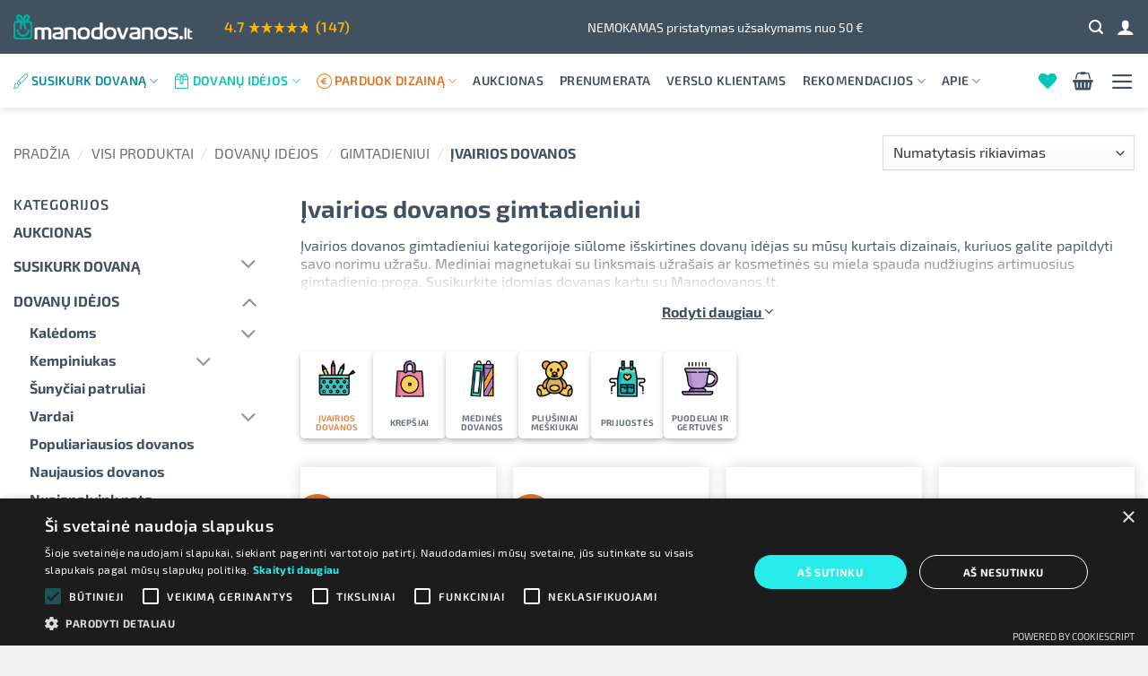

--- FILE ---
content_type: text/html; charset=UTF-8
request_url: https://manodovanos.lt/kategorija/dovanos/gimtadienis/ivairios-dovanos-gimtadieniui/
body_size: 34675
content:
<!DOCTYPE html><html lang="lt-LT" prefix="og: https://ogp.me/ns#" class="loading-site no-js"><head><meta charset="UTF-8" /><meta name="viewport" content="width=device-width, initial-scale=1.0, maximum-scale=1.0, user-scalable=no" /><link rel="profile" href="http://gmpg.org/xfn/11" /><link rel="pingback" href="https://manodovanos.lt/xmlrpc.php" /><meta name="verify-paysera" content="4890f3cf2f865306261307fcd3f00f36"> <script>document.documentElement.className = document.documentElement.className + ' yes-js js_active js'</script> <script>(function(html){html.className = html.className.replace(/\bno-js\b/,'js')})(document.documentElement);</script> <script data-no-defer="1" data-ezscrex="false" data-cfasync="false" data-pagespeed-no-defer data-cookieconsent="ignore">var ctPublicFunctions = {"_ajax_nonce":"3ab4ff9f66","_rest_nonce":"20d78121fb","_ajax_url":"\/wp-admin\/admin-ajax.php","_rest_url":"https:\/\/manodovanos.lt\/wp-json\/","data__cookies_type":"none","data__ajax_type":"admin_ajax","data__bot_detector_enabled":"1","data__frontend_data_log_enabled":1,"cookiePrefix":"","wprocket_detected":false,"host_url":"manodovanos.lt","text__ee_click_to_select":"Click to select the whole data","text__ee_original_email":"The complete one is","text__ee_got_it":"Got it","text__ee_blocked":"Blocked","text__ee_cannot_connect":"Cannot connect","text__ee_cannot_decode":"Can not decode email. Unknown reason","text__ee_email_decoder":"CleanTalk email decoder","text__ee_wait_for_decoding":"The magic is on the way!","text__ee_decoding_process":"Please wait a few seconds while we decode the contact data."}</script> <script data-no-defer="1" data-ezscrex="false" data-cfasync="false" data-pagespeed-no-defer data-cookieconsent="ignore">var ctPublic = {"_ajax_nonce":"3ab4ff9f66","settings__forms__check_internal":"0","settings__forms__check_external":"0","settings__forms__force_protection":0,"settings__forms__search_test":"1","settings__forms__wc_add_to_cart":"0","settings__data__bot_detector_enabled":"1","settings__sfw__anti_crawler":0,"blog_home":"https:\/\/manodovanos.lt\/","pixel__setting":"0","pixel__enabled":false,"pixel__url":null,"data__email_check_before_post":"1","data__email_check_exist_post":0,"data__cookies_type":"none","data__key_is_ok":true,"data__visible_fields_required":true,"wl_brandname":"Anti-Spam by CleanTalk","wl_brandname_short":"CleanTalk","ct_checkjs_key":"5dc9672fa7fb1def9732d9e0001b9438a8f9a24a7cf2365df88a46bcbb0aa933","emailEncoderPassKey":"957d1f8d95e1b1c0e8a22299f1ee35bc","bot_detector_forms_excluded":"W10=","advancedCacheExists":false,"varnishCacheExists":false,"wc_ajax_add_to_cart":false}</script>  <script data-cfasync="false" data-pagespeed-no-defer>var gtm4wp_datalayer_name = "dataLayer";
	var dataLayer = dataLayer || [];
	const gtm4wp_use_sku_instead = 0;
	const gtm4wp_currency = 'EUR';
	const gtm4wp_product_per_impression = 10;
	const gtm4wp_clear_ecommerce = false;
	const gtm4wp_datalayer_max_timeout = 2000;</script> <meta name="viewport" content="width=device-width, initial-scale=1" /><title>Įvairios dovanos gimtadieniui su mūsų kurtais dizainais - Manodovanos.lt</title><meta name="description" content="Įvairios dovanos gimtadieniui su mūsų kurtais dizainais. Pridėkite vardą ar norimą užrašą ir sukurkite originalias dovanas. Greita gamyba ir pristatymas."/><meta name="robots" content="follow, index, max-snippet:-1, max-video-preview:-1, max-image-preview:large"/><link rel="canonical" href="https://manodovanos.lt/kategorija/dovanos/gimtadienis/ivairios-dovanos-gimtadieniui/" /><meta property="og:locale" content="lt_LT" /><meta property="og:type" content="article" /><meta property="og:title" content="Įvairios dovanos gimtadieniui su mūsų kurtais dizainais - Manodovanos.lt" /><meta property="og:description" content="Įvairios dovanos gimtadieniui su mūsų kurtais dizainais. Pridėkite vardą ar norimą užrašą ir sukurkite originalias dovanas. Greita gamyba ir pristatymas." /><meta property="og:url" content="https://manodovanos.lt/kategorija/dovanos/gimtadienis/ivairios-dovanos-gimtadieniui/" /><meta property="og:site_name" content="Manodovanos.lt" /><meta property="article:publisher" content="https://www.facebook.com/manodovanos.lt/" /><meta name="twitter:card" content="summary_large_image" /><meta name="twitter:title" content="Įvairios dovanos gimtadieniui su mūsų kurtais dizainais - Manodovanos.lt" /><meta name="twitter:description" content="Įvairios dovanos gimtadieniui su mūsų kurtais dizainais. Pridėkite vardą ar norimą užrašą ir sukurkite originalias dovanas. Greita gamyba ir pristatymas." /><meta name="twitter:label1" content="Produktai" /><meta name="twitter:data1" content="4" /> <script type="application/ld+json" class="rank-math-schema-pro">{"@context":"https://schema.org","@graph":[{"@type":"Place","@id":"https://manodovanos.lt/#place","geo":{"@type":"GeoCoordinates","latitude":"54.70168","longitude":"25.308064"},"hasMap":"https://www.google.com/maps/search/?api=1&amp;query=54.70168,25.308064","address":{"@type":"PostalAddress","streetAddress":"Vilei\u0161io g. 17A","addressRegion":"Vilnius","postalCode":"10306","addressCountry":"LT"}},{"@type":"Organization","@id":"https://manodovanos.lt/#organization","name":"Manodovanos.lt","url":"https://manodovanos.lt","sameAs":["https://www.facebook.com/manodovanos.lt/"],"email":"info@manodovanos.lt","address":{"@type":"PostalAddress","streetAddress":"Vilei\u0161io g. 17A","addressRegion":"Vilnius","postalCode":"10306","addressCountry":"LT"},"logo":{"@type":"ImageObject","@id":"https://manodovanos.lt/#logo","url":"https://manodovanos.lt/wp-content/uploads/2020/10/manodovanos-logo-tamsus.png","contentUrl":"https://manodovanos.lt/wp-content/uploads/2020/10/manodovanos-logo-tamsus.png","caption":"Manodovanos.lt","inLanguage":"lt-LT","width":"301","height":"62"},"priceRange":"$","contactPoint":[{"@type":"ContactPoint","telephone":"+37061849929","contactType":"customer support"}],"openingHours":["Monday,Tuesday,Wednesday,Thursday,Friday 8:30-17:00"],"legalName":"UAB \u201e7 natos\u201d","location":{"@id":"https://manodovanos.lt/#place"}},{"@type":"WebSite","@id":"https://manodovanos.lt/#website","url":"https://manodovanos.lt","name":"Manodovanos.lt","publisher":{"@id":"https://manodovanos.lt/#organization"},"inLanguage":"lt-LT"},{"@type":"CollectionPage","@id":"https://manodovanos.lt/kategorija/dovanos/gimtadienis/ivairios-dovanos-gimtadieniui/#webpage","url":"https://manodovanos.lt/kategorija/dovanos/gimtadienis/ivairios-dovanos-gimtadieniui/","name":"\u012evairios dovanos gimtadieniui su m\u016bs\u0173 kurtais dizainais - Manodovanos.lt","isPartOf":{"@id":"https://manodovanos.lt/#website"},"inLanguage":"lt-LT"},{"@context":"https://schema.org/","@type":"ItemList","itemListElement":[{"@type":"ListItem","position":"1","item":{"@type":"Product","name":"Ledini\u0173 Akmens Kubeli\u0173 Rinkinys \"\u0160ypsokis\" - Gimtadienio Dovanos","url":"https://manodovanos.lt/produktas/lediniu-akmens-kubeliu-rinkinys-sypsokis/","image":[{"@type":"ImageObject","url":"https://manodovanos.lt/wp-content/uploads/2022/07/akmens-kubeliu-rinkinys-dezuteje-su-spauda-sypsokis.jpg","height":"1920","width":"1920"},{"@type":"ImageObject","url":"https://manodovanos.lt/wp-content/uploads/2021/11/prabangus-lediniu-akmens-kubeliu-rinkinys-1.jpg","height":"1920","width":"1920"},{"@type":"ImageObject","url":"https://manodovanos.lt/wp-content/uploads/2021/11/prabangus-lediniu-akmens-kubeliu-rinkinys-2.jpg","height":"1920","width":"1920"}],"offers":{"@type":"Offer","price":"11.00","priceValidUntil":"2027-12-31","priceSpecification":{"price":"11.00","priceCurrency":"EUR","valueAddedTaxIncluded":"true"},"priceCurrency":"EUR","availability":"http://schema.org/InStock","seller":{"@type":"Organization","@id":"https://manodovanos.lt/","name":"Manodovanos.lt","url":"https://manodovanos.lt","logo":"https://manodovanos.lt/wp-content/uploads/2020/10/manodovanos-logo-tamsus.png"},"url":"https://manodovanos.lt/produktas/lediniu-akmens-kubeliu-rinkinys-sypsokis/"}}},{"@type":"ListItem","position":"2","item":{"@type":"Product","name":"Ledini\u0173 Akmens Kubeli\u0173 Rinkinys \"Puikios Dienos\" - Gimtadienio Dovanos","url":"https://manodovanos.lt/produktas/lediniu-akmens-kubeliu-rinkinys-puikios-dienos/","image":[{"@type":"ImageObject","url":"https://manodovanos.lt/wp-content/uploads/2022/07/akmens-kubeliu-rinkinys-dezuteje-su-spauda-puikios-dienos.jpg","height":"1920","width":"1920"},{"@type":"ImageObject","url":"https://manodovanos.lt/wp-content/uploads/2021/11/prabangus-lediniu-akmens-kubeliu-rinkinys-1.jpg","height":"1920","width":"1920"},{"@type":"ImageObject","url":"https://manodovanos.lt/wp-content/uploads/2021/11/prabangus-lediniu-akmens-kubeliu-rinkinys-2.jpg","height":"1920","width":"1920"}],"offers":{"@type":"Offer","price":"11.00","priceValidUntil":"2027-12-31","priceSpecification":{"price":"11.00","priceCurrency":"EUR","valueAddedTaxIncluded":"true"},"priceCurrency":"EUR","availability":"http://schema.org/InStock","seller":{"@type":"Organization","@id":"https://manodovanos.lt/","name":"Manodovanos.lt","url":"https://manodovanos.lt","logo":"https://manodovanos.lt/wp-content/uploads/2020/10/manodovanos-logo-tamsus.png"},"url":"https://manodovanos.lt/produktas/lediniu-akmens-kubeliu-rinkinys-puikios-dienos/"}}},{"@type":"ListItem","position":"3","item":{"@type":"Product","name":"Drob\u0117 Su Spauda \"Gimtadienio Karalien\u0117\" - Dovanos Gimtadienio Proga","url":"https://manodovanos.lt/produktas/drobes-su-spauda-ant-medinio-poremio-gimtadienio-karaliene/","image":[{"@type":"ImageObject","url":"https://manodovanos.lt/wp-content/uploads/2022/07/drobe-su-spauda-gimtadienio-karaliene.jpg","height":"1920","width":"1920"},{"@type":"ImageObject","url":"https://manodovanos.lt/wp-content/uploads/2021/10/drobe-su-spauda-ant-medinio-poremio-maza-1.jpg","height":"1920","width":"1920"},{"@type":"ImageObject","url":"https://manodovanos.lt/wp-content/uploads/2021/10/drobe-su-spauda-ant-medinio-poremio-maza-2.jpg","height":"1920","width":"1920"}],"offers":{"@type":"AggregateOffer","lowPrice":"9.90","highPrice":"15.90","offerCount":"3","priceCurrency":"EUR","availability":"http://schema.org/InStock","seller":{"@type":"Organization","@id":"https://manodovanos.lt/","name":"Manodovanos.lt","url":"https://manodovanos.lt","logo":"https://manodovanos.lt/wp-content/uploads/2020/10/manodovanos-logo-tamsus.png"},"url":"https://manodovanos.lt/produktas/drobes-su-spauda-ant-medinio-poremio-gimtadienio-karaliene/"}}},{"@type":"ListItem","position":"4","item":{"@type":"Product","name":"Drob\u0117 Su Spauda \"Damut\u0117\" - Dovanos Gimtadienio Proga","url":"https://manodovanos.lt/produktas/drobes-su-spauda-ant-medinio-poremio-damute/","image":[{"@type":"ImageObject","url":"https://manodovanos.lt/wp-content/uploads/2022/07/drobe-su-spauda-damute.jpg","height":"1920","width":"1920"},{"@type":"ImageObject","url":"https://manodovanos.lt/wp-content/uploads/2021/10/drobe-su-spauda-ant-medinio-poremio-maza-1.jpg","height":"1920","width":"1920"},{"@type":"ImageObject","url":"https://manodovanos.lt/wp-content/uploads/2021/10/drobe-su-spauda-ant-medinio-poremio-maza-2.jpg","height":"1920","width":"1920"}],"offers":{"@type":"AggregateOffer","lowPrice":"9.90","highPrice":"15.90","offerCount":"3","priceCurrency":"EUR","availability":"http://schema.org/InStock","seller":{"@type":"Organization","@id":"https://manodovanos.lt/","name":"Manodovanos.lt","url":"https://manodovanos.lt","logo":"https://manodovanos.lt/wp-content/uploads/2020/10/manodovanos-logo-tamsus.png"},"url":"https://manodovanos.lt/produktas/drobes-su-spauda-ant-medinio-poremio-damute/"}}}]}]}</script>  <script type='application/javascript'  id='pys-version-script'>console.log('PixelYourSite Free version 11.1.5.2');</script> <link rel='dns-prefetch' href='//static.klaviyo.com' /><link rel='dns-prefetch' href='//fd.cleantalk.org' /><link rel='dns-prefetch' href='//cdn.jsdelivr.net' /><link rel='prefetch' href='https://manodovanos.lt/wp-content/themes/flatsome/assets/js/flatsome.js?ver=e2eddd6c228105dac048' /><link rel='prefetch' href='https://manodovanos.lt/wp-content/themes/flatsome/assets/js/chunk.slider.js?ver=3.20.3' /><link rel='prefetch' href='https://manodovanos.lt/wp-content/themes/flatsome/assets/js/chunk.popups.js?ver=3.20.3' /><link rel='prefetch' href='https://manodovanos.lt/wp-content/themes/flatsome/assets/js/chunk.tooltips.js?ver=3.20.3' /><link rel='prefetch' href='https://manodovanos.lt/wp-content/themes/flatsome/assets/js/woocommerce.js?ver=1c9be63d628ff7c3ff4c' /><link rel="alternate" type="application/rss+xml" title="Manodovanos.lt &raquo; Įrašų RSS srautas" href="https://manodovanos.lt/feed/" /><link rel="alternate" type="application/rss+xml" title="Manodovanos.lt &raquo; Komentarų RSS srautas" href="https://manodovanos.lt/comments/feed/" /><link rel="alternate" type="application/rss+xml" title="Manodovanos.lt &raquo; Įvairios dovanos Kategorija srautas" href="https://manodovanos.lt/kategorija/dovanos/gimtadienis/ivairios-dovanos-gimtadieniui/feed/" /><style id='wp-img-auto-sizes-contain-inline-css' type='text/css'>img:is([sizes=auto i],[sizes^="auto," i]){contain-intrinsic-size:3000px 1500px}
/*# sourceURL=wp-img-auto-sizes-contain-inline-css */</style><link rel='stylesheet' id='cleantalk-public-css-css' href='https://manodovanos.lt/wp-content/plugins/cleantalk-spam-protect/css/cleantalk-public.min.css?ver=6.71_1769125081' type='text/css' media='all' /><link rel='stylesheet' id='cleantalk-email-decoder-css-css' href='https://manodovanos.lt/wp-content/plugins/cleantalk-spam-protect/css/cleantalk-email-decoder.min.css?ver=6.71_1769125081' type='text/css' media='all' /><link rel='stylesheet' id='dk7_designers-css' href='https://manodovanos.lt/wp-content/plugins/dk7-designers/public/css/dk7_designers-public.css?ver=1.05.23.1' type='text/css' media='all' /><link rel='stylesheet' id='fpd-js-css' href='https://manodovanos.lt/wp-content/plugins/fancy-product-designer/assets/css/FancyProductDesigner-all.min.css?ver=6.3.5' type='text/css' media='all' /><link rel='stylesheet' id='fpd-single-product-css' href='https://manodovanos.lt/wp-content/plugins/fancy-product-designer/assets/css/fancy-product.css?ver=6.5.0' type='text/css' media='all' /><link rel='stylesheet' id='mailerlite_forms.css-css' href='https://manodovanos.lt/wp-content/plugins/official-mailerlite-sign-up-forms/assets/css/mailerlite_forms.css?ver=1.7.18' type='text/css' media='all' /><link rel='stylesheet' id='woo-shipping-dpd-baltic-css' href='https://manodovanos.lt/wp-content/plugins/woo-shipping-dpd-baltic/public/css/dpd-public.css?ver=1.2.89' type='text/css' media='all' /><link rel='stylesheet' id='select2css-css' href='//cdn.jsdelivr.net/npm/select2@4.1.0-rc.0/dist/css/select2.min.css?ver=1.0' type='text/css' media='all' /><style id='woocommerce-inline-inline-css' type='text/css'>.woocommerce form .form-row .required { visibility: visible; }
/*# sourceURL=woocommerce-inline-inline-css */</style><link rel='stylesheet' id='yith-wcan-frontend-css' href='https://manodovanos.lt/wp-content/plugins/yith-woocommerce-ajax-product-filter-premium/assets/css/frontend.css?ver=3.1.1' type='text/css' media='all' /><link rel='stylesheet' id='flatsome-style-css' href='https://manodovanos.lt/wp-content/themes/manodovanos/style.css?ver=3.0612.10' type='text/css' media='all' /><link rel='stylesheet' id='flatsome-main-css' href='https://manodovanos.lt/wp-content/themes/flatsome/assets/css/flatsome.css?ver=3.20.3' type='text/css' media='all' /><style id='flatsome-main-inline-css' type='text/css'>@font-face {
				font-family: "fl-icons";
				font-display: block;
				src: url(https://manodovanos.lt/wp-content/themes/flatsome/assets/css/icons/fl-icons.eot?v=3.20.3);
				src:
					url(https://manodovanos.lt/wp-content/themes/flatsome/assets/css/icons/fl-icons.eot#iefix?v=3.20.3) format("embedded-opentype"),
					url(https://manodovanos.lt/wp-content/themes/flatsome/assets/css/icons/fl-icons.woff2?v=3.20.3) format("woff2"),
					url(https://manodovanos.lt/wp-content/themes/flatsome/assets/css/icons/fl-icons.ttf?v=3.20.3) format("truetype"),
					url(https://manodovanos.lt/wp-content/themes/flatsome/assets/css/icons/fl-icons.woff?v=3.20.3) format("woff"),
					url(https://manodovanos.lt/wp-content/themes/flatsome/assets/css/icons/fl-icons.svg?v=3.20.3#fl-icons) format("svg");
			}
/*# sourceURL=flatsome-main-inline-css */</style><link rel='stylesheet' id='manodovanos-css' href='https://manodovanos.lt/wp-content/themes/manodovanos/css/app.min.css?ver=3.0612.10' type='text/css' media='all' /><link rel='stylesheet' id='flatsome-fancy-product-designer-css' href='https://manodovanos.lt/wp-content/themes/flatsome/inc/integrations/wc-product-designer/product-designer.css?ver=3.20.3' type='text/css' media='all' /><link rel='stylesheet' id='flatsome-woocommerce-wishlist-css' href='https://manodovanos.lt/wp-content/themes/flatsome/inc/integrations/wc-yith-wishlist/wishlist.css?ver=3.20.3' type='text/css' media='all' /><link rel='stylesheet' id='flatsome-shop-css' href='https://manodovanos.lt/wp-content/themes/flatsome/assets/css/flatsome-shop.css?ver=3.20.3' type='text/css' media='all' /> <script type="text/javascript" src="https://manodovanos.lt/wp-content/plugins/cleantalk-spam-protect/js/apbct-public-bundle.min.js?ver=6.71_1769125081" id="apbct-public-bundle.min-js-js"></script> <script type="text/javascript" src="https://fd.cleantalk.org/ct-bot-detector-wrapper.js?ver=6.71" id="ct_bot_detector-js" defer="defer" data-wp-strategy="defer"></script> <script type="text/javascript" id="jquery-core-js-extra">/*  */
var pysFacebookRest = {"restApiUrl":"https://manodovanos.lt/wp-json/pys-facebook/v1/event","debug":""};
//# sourceURL=jquery-core-js-extra
/*  */</script> <script type="text/javascript" src="https://manodovanos.lt/wp-includes/js/jquery/jquery.min.js?ver=3.7.1" id="jquery-core-js"></script> <script type="text/javascript" id="woo-shipping-dpd-baltic-js-extra">/*  */
var dpd = {"fe_ajax_nonce":"80d4d2250e","ajax_url":"/wp-admin/admin-ajax.php"};
//# sourceURL=woo-shipping-dpd-baltic-js-extra
/*  */</script> <script type="text/javascript" src="https://manodovanos.lt/wp-content/plugins/woo-shipping-dpd-baltic/public/js/dpd-public.js?ver=1.2.89" id="woo-shipping-dpd-baltic-js"></script> <script type="text/javascript" src="https://manodovanos.lt/wp-content/plugins/woocommerce/assets/js/jquery-blockui/jquery.blockUI.min.js?ver=2.7.0-wc.10.4.3" id="wc-jquery-blockui-js" data-wp-strategy="defer"></script> <script type="text/javascript" src="https://manodovanos.lt/wp-content/plugins/woocommerce/assets/js/js-cookie/js.cookie.min.js?ver=2.1.4-wc.10.4.3" id="wc-js-cookie-js" data-wp-strategy="defer"></script> <script type="text/javascript" src="https://manodovanos.lt/wp-content/plugins/pixelyoursite/dist/scripts/jquery.bind-first-0.2.3.min.js?ver=0.2.3" id="jquery-bind-first-js"></script> <script type="text/javascript" src="https://manodovanos.lt/wp-content/plugins/pixelyoursite/dist/scripts/js.cookie-2.1.3.min.js?ver=2.1.3" id="js-cookie-pys-js"></script> <script type="text/javascript" src="https://manodovanos.lt/wp-content/plugins/pixelyoursite/dist/scripts/tld.min.js?ver=2.3.1" id="js-tld-js"></script> <script type="text/javascript" id="pys-js-extra">/*  */
var pysOptions = {"staticEvents":{"facebook":{"woo_view_category":[{"delay":0,"type":"static","name":"ViewCategory","pixelIds":["639579539851063"],"eventID":"6a9c8574-5188-488e-8f84-dc453e92ee39","params":{"content_type":"product","content_category":"Gimtadieniui, Dovan\u0173 id\u0117jos","content_name":"\u012evairios dovanos","content_ids":["61600","61590","61719","61715"],"page_title":"\u012evairios dovanos","post_type":"product_cat","post_id":662,"plugin":"PixelYourSite","user_role":"guest","event_url":"manodovanos.lt/kategorija/dovanos/gimtadienis/ivairios-dovanos-gimtadieniui/"},"e_id":"woo_view_category","ids":[],"hasTimeWindow":false,"timeWindow":0,"woo_order":"","edd_order":""}],"init_event":[{"delay":0,"type":"static","ajaxFire":false,"name":"PageView","pixelIds":["639579539851063"],"eventID":"456b9dcb-3b6f-4a5c-9ac7-e3032044e66e","params":{"page_title":"\u012evairios dovanos","post_type":"product_cat","post_id":662,"plugin":"PixelYourSite","user_role":"guest","event_url":"manodovanos.lt/kategorija/dovanos/gimtadienis/ivairios-dovanos-gimtadieniui/"},"e_id":"init_event","ids":[],"hasTimeWindow":false,"timeWindow":0,"woo_order":"","edd_order":""}]}},"dynamicEvents":[],"triggerEvents":[],"triggerEventTypes":[],"facebook":{"pixelIds":["639579539851063"],"advancedMatching":[],"advancedMatchingEnabled":true,"removeMetadata":false,"wooVariableAsSimple":false,"serverApiEnabled":true,"wooCRSendFromServer":false,"send_external_id":null,"enabled_medical":false,"do_not_track_medical_param":["event_url","post_title","page_title","landing_page","content_name","categories","category_name","tags"],"meta_ldu":false},"debug":"","siteUrl":"https://manodovanos.lt","ajaxUrl":"https://manodovanos.lt/wp-admin/admin-ajax.php","ajax_event":"0ad49f4c50","enable_remove_download_url_param":"1","cookie_duration":"7","last_visit_duration":"60","enable_success_send_form":"","ajaxForServerEvent":"1","ajaxForServerStaticEvent":"1","useSendBeacon":"1","send_external_id":"1","external_id_expire":"180","track_cookie_for_subdomains":"1","google_consent_mode":"1","gdpr":{"ajax_enabled":false,"all_disabled_by_api":false,"facebook_disabled_by_api":false,"analytics_disabled_by_api":false,"google_ads_disabled_by_api":false,"pinterest_disabled_by_api":false,"bing_disabled_by_api":false,"reddit_disabled_by_api":false,"externalID_disabled_by_api":false,"facebook_prior_consent_enabled":true,"analytics_prior_consent_enabled":true,"google_ads_prior_consent_enabled":null,"pinterest_prior_consent_enabled":true,"bing_prior_consent_enabled":true,"cookiebot_integration_enabled":false,"cookiebot_facebook_consent_category":"marketing","cookiebot_analytics_consent_category":"statistics","cookiebot_tiktok_consent_category":"marketing","cookiebot_google_ads_consent_category":"marketing","cookiebot_pinterest_consent_category":"marketing","cookiebot_bing_consent_category":"marketing","consent_magic_integration_enabled":false,"real_cookie_banner_integration_enabled":false,"cookie_notice_integration_enabled":false,"cookie_law_info_integration_enabled":false,"analytics_storage":{"enabled":true,"value":"granted","filter":false},"ad_storage":{"enabled":true,"value":"granted","filter":false},"ad_user_data":{"enabled":true,"value":"granted","filter":false},"ad_personalization":{"enabled":true,"value":"granted","filter":false}},"cookie":{"disabled_all_cookie":false,"disabled_start_session_cookie":false,"disabled_advanced_form_data_cookie":false,"disabled_landing_page_cookie":false,"disabled_first_visit_cookie":false,"disabled_trafficsource_cookie":false,"disabled_utmTerms_cookie":false,"disabled_utmId_cookie":false},"tracking_analytics":{"TrafficSource":"direct","TrafficLanding":"undefined","TrafficUtms":[],"TrafficUtmsId":[]},"GATags":{"ga_datalayer_type":"default","ga_datalayer_name":"dataLayerPYS"},"woo":{"enabled":true,"enabled_save_data_to_orders":true,"addToCartOnButtonEnabled":true,"addToCartOnButtonValueEnabled":true,"addToCartOnButtonValueOption":"price","singleProductId":null,"removeFromCartSelector":"form.woocommerce-cart-form .remove","addToCartCatchMethod":"add_cart_hook","is_order_received_page":false,"containOrderId":false},"edd":{"enabled":false},"cache_bypass":"1769179174"};
//# sourceURL=pys-js-extra
/*  */</script> <script type="text/javascript" src="https://manodovanos.lt/wp-content/plugins/pixelyoursite/dist/scripts/public.js?ver=11.1.5.2" id="pys-js"></script> <script type="text/javascript" id="wc-settings-dep-in-header-js-after">/*  */
console.warn( "Scripts that have a dependency on [wc-settings, wc-blocks-checkout] must be loaded in the footer, klaviyo-klaviyo-checkout-block-editor-script was registered to load in the header, but has been switched to load in the footer instead. See https://github.com/woocommerce/woocommerce-gutenberg-products-block/pull/5059" );
console.warn( "Scripts that have a dependency on [wc-settings, wc-blocks-checkout] must be loaded in the footer, klaviyo-klaviyo-checkout-block-view-script was registered to load in the header, but has been switched to load in the footer instead. See https://github.com/woocommerce/woocommerce-gutenberg-products-block/pull/5059" );
//# sourceURL=wc-settings-dep-in-header-js-after
/*  */</script> <link rel="EditURI" type="application/rsd+xml" title="RSD" href="https://manodovanos.lt/xmlrpc.php?rsd" /><style>/* DK Free Shipping shortcode */
                .dk-free-shipping {
                    text-align: center;
                    color: var(--dark);
                }
                .dk-free-shipping span {
                    font-weight: normal;
                    color: var(--dark);
                }
                .dk-free-shipping__bar {
                    display: block;
                    position: relative;
                    background: #fff;
                    overflow: hidden;
                    border-radius: 30px;
                    padding: 0;
                    margin: 15px 0 25px;
                    height: 50px;
                    max-width: 100vw;
                    text-align: center;
                    color: var(--dark);
                    border: 2px solid var(--dark);
                    box-shadow: inset 0 -1px 1px rgb(255 255 255 / 30%);
                    font-size: 1.25em;
                }
                .dk-free-shipping__bar.side-cart {
                    height: 45px;
                    margin-bottom: 0.5em;
                }
                .dk-free-shipping__bar-text {
                    position: absolute;
                    z-index: 1;
                    width: 100%;
                    margin-left: auto;
                    margin-right: auto;
                    left: 0;
                    right: 0;
                    text-align: center;
                    line-height: 1;
                    top: 50%;
                    -ms-transform: translateY(-50%);
                    transform: translateY(-50%);
                }
                .dk-free-shipping__bar.side-cart .dk-free-shipping__bar-text {
                    font-size: 0.65em;
                    padding-top: 5px;
                    padding-bottom: 5px;
                }
                .dk-free-shipping__bar-text span {
                    font-weight: normal;
                }
                .dk-free-shipping__bar-progress {
                    position: absolute;
                    left: 0;
                    z-index: 0;
                    background-color: var(--theme-first);
                    height: 100%;
                    border-radius: 30px;
                    border-right: 1px solid var(--theme-first);
                    overflow: hidden;
                }
                .dk-free-shipping.type-timer {
                    font-size: 20px;
                    line-height: 24px;
                }
                .dk-free-shipping.type-timer .dk-free-shipping-ends {
                    margin: 1em 0;
                    font-size: 0.75em;
                    line-height: 1.2em;
                    font-weight: 500;
                }
                .dk-free-shipping.type-timer .dk-free-shipping-ends > span {
                    color: var(--theme-second);
                }
                .dk-free-shipping.type-timer.side-cart {
                    margin: 3em 0 2em;
                    font-size: 18px;
                    line-height: 21px;
                }
                .dk-free-shipping.type-timer.side-cart .dk-free-shipping-ends {
                    margin: 1em 0 1em;
                    font-size: 1em;
                }
                .dk-free-shipping.cart-page {
                    margin: 1.5em 0;
                }
                .dk-free-shipping.cart-page strong {
                    font-weight: normal;
                }
                /* DK Delivery times  */
                .dk-delivery-times {
                    clear:both;
                    margin-bottom: 1em;
                }
                .dk-delivery-times label {
                    display: flex;
                    flex-direction: row;
                    align-content: center;
                    align-items: center;
                    font-size: 1em;
                    margin-bottom: 1em;
                }
                .dk-delivery-times label img {
                    max-width: 50px;
                    margin-right: 10px;
                }
                .dk-delivery-times label p {
                    margin: 0;
                    line-height: 1.3em;
                }
                .dk-delivery-times label p small {
                    font-weight: normal;
                    display: block;
                }
                ul.dk-delivery-types {
                    list-style: none;
                    margin: 0;
                    padding: 0;
                }
                ul.dk-delivery-types li {
                    padding: 0;
                    margin: 0 0 0 1em;
                    line-height: 1;
                    transition: visibility 0s, opacity 0.5s linear;
                    display: -webkit-box;
                    display: -moz-box;
                    display: -ms-flexbox;
                    display: -webkit-flex;
                    display: flex;
                }
                ul.dk-delivery-types li:nth-child(n+3) {
                    visibility: hidden;
                    opacity: 0;
                    height: 0;
                    margin: 0;
                }
                ul.dk-delivery-types.showAll li:nth-child(n+3) {
                    visibility: visible;
                    opacity: 1;
                    height: auto;
                    margin: 0 0 0 1em;
                }
                ul.dk-delivery-types img {
                    max-height: 25px;
                    max-width: 25px;
                    margin-right: 15px;
                    -webkit-flex: 10%;
                    -ms-flex: 10%;
                    flex: 10%;
                }
                ul.dk-delivery-types .delivery_type_text {
                    font-size: 0.85em;
                }
                ul.dk-delivery-types .delivery_type_title {
                    margin-bottom: 0.2em;
                }
                ul.dk-delivery-types .delivery_type_date {
                    margin-bottom: 1em;
                    /*font-weight: bold;*/
                }
                ul.dk-delivery-types .delivery_type_date * {
                    font-weight: normal;
                }
                .dk-delivery-types__reveal {
                    text-align: center;
                    margin: 0 auto 1em auto;
                    display: block;
                    cursor: pointer;
                    font-weight: normal;
                    text-decoration: underline;
                }
                .dk-delivery-types__reveal:hover {
                    color: var(--theme-second);
                }</style><style>/* reviews page */
            .dk-grw-reviews-header {
                text-align: center;
                font-size: 18px;
                margin-bottom: 20px;
            }
            .dk-grw-reviews-header h2 {
                font-size: 1.2em;
            }
            .dk-grw-reviews-header-rating {
                color: #f8b805;
                font-size: 1.7em;
            }
            .dk-grw-reviews-header-stars {
                background-image: url([data-uri]);
                background-size: 25px 22px;
                height: 22px;
                top: 1px;
                width: 123px;
                display: inline-block;
            }
            .dk-grw-reviews-header-stars span {
                background-image: url([data-uri]);
                background-size: 25px 22px;
                height: 22px;
                top: 1px;
                display: block;
            }
            .dk-grw-reviews-header-count {
                color: #70757a;
                display: block;
                font-size: 0.9em;
            }
            .dk-grw-reviews {
                font-size: 14px;
            }
            .dk-grw-review-wrapper {
                padding: 0 15px 15px 15px;
                border-bottom: 1px solid #f0f0f0;
                margin-bottom: 20px;
                min-height: 95px;
            }
            .dk-grw-review-wrapper .icon-box-img {
                display: flex;
                flex-direction: row;
                align-items: flex-start;
                justify-content: flex-start;
            }
            .dk-grw-review-wrapper:last-child {
                border-bottom: none;
            }
            .dk-grw-review-image {
                display: inline;
                float: left;
                margin-right: 10px;
            }
            .dk-grw-review-image img {
                max-width: 75px;
            }
            .dk-grw-review {
                padding-left: 90px;
                position: relative;
            }
            .dk-grw-review-name {
                font-weight: bold;
                font-size: 1.1em;
            }
            .dk-grw-review-stars {
                background-image: url([data-uri]);
                background-size: 14px 13px;
                height: 13px;
                top: 1px;
                width: 70px;
                display: inline-block;
            }
            .dk-grw-review-stars span {
                background-image: url([data-uri]);
                display: block;
                height: 13px;
            }
            .dk-grw-review-stars-width-ONE {
                width: 14px;
            }
            .dk-grw-review-stars-width-TWO {
                width: 28px;
            }
            .dk-grw-review-stars-width-THREE {
                width: 42px;
            }
            .dk-grw-review-stars-width-FOUR {
                width: 56px;
            }
            .dk-grw-review-stars-width-FIVE {
                width: 70px;
            }
            .dk-grw-review-comment {
                margin-bottom: 15px;
            }
            .dk-grw-reply {
                margin-left: 90px;
                padding-left: 10px;
                border-left: 2px solid #d0d0d0;
            }
            .dk-grw-reply-date, .dk-grw-review-date {
                color: #70757a;
                font-size: 0.9em;
            }
            @media (max-width: 480px) {
                .dk-grw-review-image img {
                    max-width: 45px;
                }
                .dk-grw-review {
                    padding-left: 55px;
                }
                .dk-grw-reply {
                    margin-left: 55px;
                }
            }
            /* stars shortcode */
            .dk-grw-stars-block {
                font-size: 16px!important;
            }
            .dk-grw-stars-block-count {
                color: #F4B400;
                padding: 0 5px;
            }
            .dk-grw-stars-block-stars {
                background-image: url([data-uri]);
                background-size: 14px 13px;
                height: 13px;
                top: 1px;
                width: 70px;
                display: inline-block;
            }
            .dk-grw-stars-block-stars span {
                background-image: url([data-uri]);
                display: block;
                background-size: 14px 13px;
                height: 13px;
            }
            .dk-grw-stars-block.cart-sidebar {
                font-size: 1.5em!important;
                font-weight: normal;
                display: block;
                margin: 0 auto;
                text-align: center;
            }
            .dk-grw-stars-block.cart-sidebar .dk-grw-reviews-header-count{
                font-size: 0.7em;
            }</style> <script>// jQuery(document).on( 'change', '.wc_payment_methods input[name="payment_method"]', function() {
				// 	jQuery('body').trigger('update_checkout');
				// });</script> 
 <script data-cfasync="false" data-pagespeed-no-defer>var dataLayer_content = {"pagePostType":"product","pagePostType2":"tax-product","pageCategory":[],"customerTotalOrders":0,"customerTotalOrderValue":0,"customerFirstName":"","customerLastName":"","customerBillingFirstName":"","customerBillingLastName":"","customerBillingCompany":"","customerBillingAddress1":"","customerBillingAddress2":"","customerBillingCity":"","customerBillingState":"","customerBillingPostcode":"","customerBillingCountry":"","customerBillingEmail":"","customerBillingEmailHash":"","customerBillingPhone":"","customerShippingFirstName":"","customerShippingLastName":"","customerShippingCompany":"","customerShippingAddress1":"","customerShippingAddress2":"","customerShippingCity":"","customerShippingState":"","customerShippingPostcode":"","customerShippingCountry":"","cartContent":{"totals":{"applied_coupons":[],"discount_total":0,"subtotal":0,"total":0},"items":[]}};
	dataLayer.push( dataLayer_content );</script> <script data-cfasync="false" data-pagespeed-no-defer>console.warn && console.warn("[GTM4WP] Google Tag Manager container code placement set to OFF !!!");
	console.warn && console.warn("[GTM4WP] Data layer codes are active but GTM container must be loaded using custom coding !!!");</script> <meta name="facebook-domain-verification" content="4xubakdf2qup6hlk6vt4173miwczy7" />
<noscript><style>.woocommerce-product-gallery{ opacity: 1 !important; }</style></noscript><link rel="icon" href="https://manodovanos.lt/wp-content/uploads/2017/02/cropped-favicon-32x32.png" sizes="32x32" /><link rel="icon" href="https://manodovanos.lt/wp-content/uploads/2017/02/cropped-favicon-192x192.png" sizes="192x192" /><link rel="apple-touch-icon" href="https://manodovanos.lt/wp-content/uploads/2017/02/cropped-favicon-180x180.png" /><meta name="msapplication-TileImage" content="https://manodovanos.lt/wp-content/uploads/2017/02/cropped-favicon-270x270.png" /><style type="text/css">:root {--fpd-primary-color: #425160;--fpd-secondary-color: #00c4b5;}.fpd-wrapper>fpd-main-wrapper {
    background-color: transparent!important;
}
.fpd-click-disable {
    pointer-events: none !important;
    opacity: .3 !important;
    cursor: not-allowed !important;
    touch-action: none !important;
}
/* modules: hide layers button */
.fpd-nav-item[data-module='manage-layers'] {
    display: none !important;
}

/* locked view opacity */
.fpd-view-stage.fpd-disabled {
    opacity: 1!important;
}

/* main bar */
.fpd-topbar fpd-main-bar {
    justify-content: center;
}
.fpd-topbar fpd-main-bar .fpd-navigation {
    border:none;
}
.fpd-topbar fpd-main-bar .fpd-navigation>div {
    padding: 0.45em 1.9em;
    border-radius: 30px;
}
.fpd-topbar fpd-main-bar .fpd-navigation>div>span {
    line-height: normal;
}
.fpd-topbar fpd-main-bar .fpd-navigation>div>.fpd-label {
    text-transform: inherit;
    color: #fff;
}
fpd-main-bar .fpd-navigation>.fpd-nav-item .fpd-nav-icon:before {
    color: #fff!important;
}
fpd-main-bar .fpd-navigation>.fpd-nav-item,
.fpd-container fpd-actions-bar .fpd-btn {
    background-color: var(--dark) !important;
    align-items: center;
    justify-content: center;
    width: auto;
    margin: 0.25em !important;
}
.fpd-topbar .fpd-navigation>.fpd-nav-item[data-module=text]{
    background-color: var(--electric)!important;
}

/* action bar */
.fpd-container fpd-actions-bar {
    position: absolute;
    z-index: 100;
    left: auto;
    right: 2em;
    top: 50%;
    transform: translateY(-50%);
    padding: 0;
    margin: 0;
}
.fpd-container fpd-actions-bar fpd-actions-menu .fpd-collapsed-menu, .fpd-container fpd-actions-bar fpd-actions-menu .fpd-uncollapsed-menu {
    flex-direction: column;
}
/* Hide nav icons */
.fpd-container fpd-views-nav {
    display:none;
}
/* Thumb icons */
fpd-main-wrapper>.fpd-view-thumbnails-wrapper {
    bottom: calc(15px + env(safe-area-inset-bottom));
}
.fpd-wrapper.fpd-views-inside-left fpd-main-wrapper>.fpd-view-thumbnails-wrapper {
    justify-content: center;
    width: 100%;
    right: 0;
}
fpd-main-wrapper>.fpd-view-thumbnails-wrapper .fpd-item:after {
    content: var(--after-content, "");
    bottom: -25%;
    text-align: center;
    position: absolute;
    font-size: 0.75em;
    width: 60px;
}
/* Modal */
.fpd-draggable-dialog>.fpd-dialog-head {
    background: transparent;
}
.fpd-container .fpd-module-tabs>div {
    background: var(--electric);
}
.fpd-container .fpd-module-tabs>div.fpd-active {
    background: var(--electric);
    font-weight: bold;
    color: var(--dark);
    border-bottom: 1px solid var(--dark);
}
body .fpd-container textarea {
    border: 2px dotted var(--electric);
    box-shadow: none;
}
.fpd-container fpd-module-uploads .fpd-upload-image {
    background: hsl(210deg 19% 32% / 10%);
    min-height: 5rem;
}
.fpd-container fpd-module-uploads .fpd-upload-image>span {
    font-size: 15px;
    font-style: normal;
    font-weight: 300;
    line-height: normal;
}
.fpd-container fpd-module-uploads .fpd-upload-image>.fpd-btn {
    display:none;
}
/* Image preview */
.fpd-modal-overlay.fpd-fullscreen>.fpd-modal-inner {
    background: rgb(255 255 255 / 90%);
}
/* Warning */
.fpd-wrapper>fpd-main-wrapper>.fpd-warnings {
    z-index: 25;
    bottom: 15%;
    top: auto;
    transform: translateX(-50%);
    font-size: 12px;
    left: 50%;
    position: fixed;
}
.fpd-wrapper>fpd-main-wrapper>.fpd-warnings>.fpd-size-warning {
    padding: 8px;
    gap: 8px;
}
.product-container .product-main p.fpd-print-view__warning {
    text-align: center;
    font-size: 14px !important;
    color: #707070;
}
@media only screen and (max-width:549px) {
    .fpd-container {
        flex-direction: column-reverse !important;
    }
    .fpd-container fpd-actions-bar {
        right: 1em;
        top: 30%;
        transform: translateY(-30%);
    }
}
@media only screen and (min-width:768px) {
    /* thumb icons position */
    .fpd-wrapper.fpd-views-inside-left fpd-main-wrapper>.fpd-view-thumbnails-wrapper {
        position: absolute;
        left: 0.35em;
        right: auto;
        flex-direction: column;
        top: 0;
        flex-wrap: nowrap;
        width: auto;
    }
    fpd-main-wrapper>.fpd-view-thumbnails-wrapper .fpd-item {
        flex-basis: 80px;
        width: 80px;
        position: relative;
        margin-bottom: 1em;
    }
    fpd-main-wrapper>.fpd-view-thumbnails-wrapper .fpd-item:after {
        bottom: -30%;
        width: 100%;
    }
    /* Main bar */
    .fpd-topbar fpd-main-bar .fpd-navigation {
        flex-direction: row;
        height: auto;
        flex-wrap: nowrap;
    }
    /* Warning */
    .fpd-wrapper>fpd-main-wrapper>.fpd-warnings {
        bottom: 1%;
        position: absolute;
    }
}</style><style id="custom-css" type="text/css">:root {--primary-color: #425160;--fs-color-primary: #425160;--fs-color-secondary: #00c4b5;--fs-color-success: #627D47;--fs-color-alert: #b20000;--fs-color-base: #425160;--fs-experimental-link-color: #425160;--fs-experimental-link-color-hover: #e37222;}.tooltipster-base {--tooltip-color: #fff;--tooltip-bg-color: #000;}.off-canvas-right .mfp-content, .off-canvas-left .mfp-content {--drawer-width: 300px;}.off-canvas .mfp-content.off-canvas-cart {--drawer-width: 360px;}.container-width, .full-width .ubermenu-nav, .container, .row{max-width: 1380px}.row.row-collapse{max-width: 1350px}.row.row-small{max-width: 1372.5px}.row.row-large{max-width: 1410px}.header-main{height: 60px}#logo img{max-height: 60px}#logo{width:200px;}.header-bottom{min-height: 60px}.header-top{min-height: 43px}.transparent .header-main{height: 90px}.transparent #logo img{max-height: 90px}.has-transparent + .page-title:first-of-type,.has-transparent + #main > .page-title,.has-transparent + #main > div > .page-title,.has-transparent + #main .page-header-wrapper:first-of-type .page-title{padding-top: 140px;}.header.show-on-scroll,.stuck .header-main{height:70px!important}.stuck #logo img{max-height: 70px!important}.header-bg-color {background-color: #425160}.header-bottom {background-color: #ffffff}.top-bar-nav > li > a{line-height: 16px }.header-main .nav > li > a{line-height: 16px }.stuck .header-main .nav > li > a{line-height: 50px }.header-bottom-nav > li > a{line-height: 16px }@media (max-width: 549px) {.header-main{height: 70px}#logo img{max-height: 70px}}.header-top{background-color:#dddddd!important;}h1,h2,h3,h4,h5,h6,.heading-font{color: #425160;}body{font-size: 100%;}@media screen and (max-width: 549px){body{font-size: 100%;}}body{font-family: Lato, sans-serif;}body {font-weight: 400;font-style: normal;}.nav > li > a {font-family: "Exo 2", sans-serif;}.mobile-sidebar-levels-2 .nav > li > ul > li > a {font-family: "Exo 2", sans-serif;}.nav > li > a,.mobile-sidebar-levels-2 .nav > li > ul > li > a {font-weight: 600;font-style: normal;}h1,h2,h3,h4,h5,h6,.heading-font, .off-canvas-center .nav-sidebar.nav-vertical > li > a{font-family: "Exo 2", sans-serif;}h1,h2,h3,h4,h5,h6,.heading-font,.banner h1,.banner h2 {font-weight: 700;font-style: normal;}.alt-font{font-family: "Dancing Script", sans-serif;}.alt-font {font-weight: 400!important;font-style: normal!important;}.header:not(.transparent) .top-bar-nav > li > a {color: #00c4b5;}.header:not(.transparent) .top-bar-nav.nav > li > a:hover,.header:not(.transparent) .top-bar-nav.nav > li.active > a,.header:not(.transparent) .top-bar-nav.nav > li.current > a,.header:not(.transparent) .top-bar-nav.nav > li > a.active,.header:not(.transparent) .top-bar-nav.nav > li > a.current{color: #ef7426;}.top-bar-nav.nav-line-bottom > li > a:before,.top-bar-nav.nav-line-grow > li > a:before,.top-bar-nav.nav-line > li > a:before,.top-bar-nav.nav-box > li > a:hover,.top-bar-nav.nav-box > li.active > a,.top-bar-nav.nav-pills > li > a:hover,.top-bar-nav.nav-pills > li.active > a{color:#FFF!important;background-color: #ef7426;}.header:not(.transparent) .header-nav-main.nav > li > a {color: #ffffff;}.header:not(.transparent) .header-nav-main.nav > li > a:hover,.header:not(.transparent) .header-nav-main.nav > li.active > a,.header:not(.transparent) .header-nav-main.nav > li.current > a,.header:not(.transparent) .header-nav-main.nav > li > a.active,.header:not(.transparent) .header-nav-main.nav > li > a.current{color: #00c4b5;}.header-nav-main.nav-line-bottom > li > a:before,.header-nav-main.nav-line-grow > li > a:before,.header-nav-main.nav-line > li > a:before,.header-nav-main.nav-box > li > a:hover,.header-nav-main.nav-box > li.active > a,.header-nav-main.nav-pills > li > a:hover,.header-nav-main.nav-pills > li.active > a{color:#FFF!important;background-color: #00c4b5;}.header:not(.transparent) .header-bottom-nav.nav > li > a{color: #425160;}.header:not(.transparent) .header-bottom-nav.nav > li > a:hover,.header:not(.transparent) .header-bottom-nav.nav > li.active > a,.header:not(.transparent) .header-bottom-nav.nav > li.current > a,.header:not(.transparent) .header-bottom-nav.nav > li > a.active,.header:not(.transparent) .header-bottom-nav.nav > li > a.current{color: #00c4b5;}.header-bottom-nav.nav-line-bottom > li > a:before,.header-bottom-nav.nav-line-grow > li > a:before,.header-bottom-nav.nav-line > li > a:before,.header-bottom-nav.nav-box > li > a:hover,.header-bottom-nav.nav-box > li.active > a,.header-bottom-nav.nav-pills > li > a:hover,.header-bottom-nav.nav-pills > li.active > a{color:#FFF!important;background-color: #00c4b5;}.current .breadcrumb-step, [data-icon-label]:after, .button#place_order,.button.checkout,.checkout-button,.single_add_to_cart_button.button, .sticky-add-to-cart-select-options-button{background-color: #00c4b5!important }.badge-inner.on-sale{background-color: #e37222}.badge-inner.new-bubble-auto{background-color: #8ac53f}.star-rating span:before,.star-rating:before, .woocommerce-page .star-rating:before, .stars a:hover:after, .stars a.active:after{color: #00c4b5}.shop-page-title.featured-title .title-bg{background-image: url(https://manodovanos.lt/wp-content/uploads/2020/10/manodovanos-ivairios.png)!important;}@media screen and (min-width: 550px){.products .box-vertical .box-image{min-width: 247px!important;width: 247px!important;}}.header-main .social-icons,.header-main .cart-icon strong,.header-main .menu-title,.header-main .header-button > .button.is-outline,.header-main .nav > li > a > i:not(.icon-angle-down){color: #ffffff!important;}.header-main .header-button > .button.is-outline,.header-main .cart-icon strong:after,.header-main .cart-icon strong{border-color: #ffffff!important;}.header-main .header-button > .button:not(.is-outline){background-color: #ffffff!important;}.header-main .current-dropdown .cart-icon strong,.header-main .header-button > .button:hover,.header-main .header-button > .button:hover i,.header-main .header-button > .button:hover span{color:#FFF!important;}.header-main .menu-title:hover,.header-main .social-icons a:hover,.header-main .header-button > .button.is-outline:hover,.header-main .nav > li > a:hover > i:not(.icon-angle-down){color: #00c4b5!important;}.header-main .current-dropdown .cart-icon strong,.header-main .header-button > .button:hover{background-color: #00c4b5!important;}.header-main .current-dropdown .cart-icon strong:after,.header-main .current-dropdown .cart-icon strong,.header-main .header-button > .button:hover{border-color: #00c4b5!important;}.page-title-small + main .product-container > .row{padding-top:0;}button[name='update_cart'] { display: none; }.nav-vertical-fly-out > li + li {border-top-width: 1px; border-top-style: solid;}.label-new.menu-item > a:after{content:"New";}.label-hot.menu-item > a:after{content:"Hot";}.label-sale.menu-item > a:after{content:"Sale";}.label-popular.menu-item > a:after{content:"Popular";}</style><style type="text/css" id="wp-custom-css">.cc-window.cc-banner.cc-type-opt-in.cc-theme-block.cc-bottom.cc-color-override--2029711742 {
    display: none;
}</style><style id="kirki-inline-styles">/* cyrillic-ext */
@font-face {
  font-family: 'Exo 2';
  font-style: normal;
  font-weight: 600;
  font-display: swap;
  src: url(https://manodovanos.lt/wp-content/fonts/exo-2/7cHmv4okm5zmbtYlK-4E4Q.woff2) format('woff2');
  unicode-range: U+0460-052F, U+1C80-1C8A, U+20B4, U+2DE0-2DFF, U+A640-A69F, U+FE2E-FE2F;
}
/* cyrillic */
@font-face {
  font-family: 'Exo 2';
  font-style: normal;
  font-weight: 600;
  font-display: swap;
  src: url(https://manodovanos.lt/wp-content/fonts/exo-2/7cHmv4okm5zmbtYsK-4E4Q.woff2) format('woff2');
  unicode-range: U+0301, U+0400-045F, U+0490-0491, U+04B0-04B1, U+2116;
}
/* vietnamese */
@font-face {
  font-family: 'Exo 2';
  font-style: normal;
  font-weight: 600;
  font-display: swap;
  src: url(https://manodovanos.lt/wp-content/fonts/exo-2/7cHmv4okm5zmbtYnK-4E4Q.woff2) format('woff2');
  unicode-range: U+0102-0103, U+0110-0111, U+0128-0129, U+0168-0169, U+01A0-01A1, U+01AF-01B0, U+0300-0301, U+0303-0304, U+0308-0309, U+0323, U+0329, U+1EA0-1EF9, U+20AB;
}
/* latin-ext */
@font-face {
  font-family: 'Exo 2';
  font-style: normal;
  font-weight: 600;
  font-display: swap;
  src: url(https://manodovanos.lt/wp-content/fonts/exo-2/7cHmv4okm5zmbtYmK-4E4Q.woff2) format('woff2');
  unicode-range: U+0100-02BA, U+02BD-02C5, U+02C7-02CC, U+02CE-02D7, U+02DD-02FF, U+0304, U+0308, U+0329, U+1D00-1DBF, U+1E00-1E9F, U+1EF2-1EFF, U+2020, U+20A0-20AB, U+20AD-20C0, U+2113, U+2C60-2C7F, U+A720-A7FF;
}
/* latin */
@font-face {
  font-family: 'Exo 2';
  font-style: normal;
  font-weight: 600;
  font-display: swap;
  src: url(https://manodovanos.lt/wp-content/fonts/exo-2/7cHmv4okm5zmbtYoK-4.woff2) format('woff2');
  unicode-range: U+0000-00FF, U+0131, U+0152-0153, U+02BB-02BC, U+02C6, U+02DA, U+02DC, U+0304, U+0308, U+0329, U+2000-206F, U+20AC, U+2122, U+2191, U+2193, U+2212, U+2215, U+FEFF, U+FFFD;
}
/* cyrillic-ext */
@font-face {
  font-family: 'Exo 2';
  font-style: normal;
  font-weight: 700;
  font-display: swap;
  src: url(https://manodovanos.lt/wp-content/fonts/exo-2/7cHmv4okm5zmbtYlK-4E4Q.woff2) format('woff2');
  unicode-range: U+0460-052F, U+1C80-1C8A, U+20B4, U+2DE0-2DFF, U+A640-A69F, U+FE2E-FE2F;
}
/* cyrillic */
@font-face {
  font-family: 'Exo 2';
  font-style: normal;
  font-weight: 700;
  font-display: swap;
  src: url(https://manodovanos.lt/wp-content/fonts/exo-2/7cHmv4okm5zmbtYsK-4E4Q.woff2) format('woff2');
  unicode-range: U+0301, U+0400-045F, U+0490-0491, U+04B0-04B1, U+2116;
}
/* vietnamese */
@font-face {
  font-family: 'Exo 2';
  font-style: normal;
  font-weight: 700;
  font-display: swap;
  src: url(https://manodovanos.lt/wp-content/fonts/exo-2/7cHmv4okm5zmbtYnK-4E4Q.woff2) format('woff2');
  unicode-range: U+0102-0103, U+0110-0111, U+0128-0129, U+0168-0169, U+01A0-01A1, U+01AF-01B0, U+0300-0301, U+0303-0304, U+0308-0309, U+0323, U+0329, U+1EA0-1EF9, U+20AB;
}
/* latin-ext */
@font-face {
  font-family: 'Exo 2';
  font-style: normal;
  font-weight: 700;
  font-display: swap;
  src: url(https://manodovanos.lt/wp-content/fonts/exo-2/7cHmv4okm5zmbtYmK-4E4Q.woff2) format('woff2');
  unicode-range: U+0100-02BA, U+02BD-02C5, U+02C7-02CC, U+02CE-02D7, U+02DD-02FF, U+0304, U+0308, U+0329, U+1D00-1DBF, U+1E00-1E9F, U+1EF2-1EFF, U+2020, U+20A0-20AB, U+20AD-20C0, U+2113, U+2C60-2C7F, U+A720-A7FF;
}
/* latin */
@font-face {
  font-family: 'Exo 2';
  font-style: normal;
  font-weight: 700;
  font-display: swap;
  src: url(https://manodovanos.lt/wp-content/fonts/exo-2/7cHmv4okm5zmbtYoK-4.woff2) format('woff2');
  unicode-range: U+0000-00FF, U+0131, U+0152-0153, U+02BB-02BC, U+02C6, U+02DA, U+02DC, U+0304, U+0308, U+0329, U+2000-206F, U+20AC, U+2122, U+2191, U+2193, U+2212, U+2215, U+FEFF, U+FFFD;
}/* latin-ext */
@font-face {
  font-family: 'Lato';
  font-style: normal;
  font-weight: 400;
  font-display: swap;
  src: url(https://manodovanos.lt/wp-content/fonts/lato/S6uyw4BMUTPHjxAwXjeu.woff2) format('woff2');
  unicode-range: U+0100-02BA, U+02BD-02C5, U+02C7-02CC, U+02CE-02D7, U+02DD-02FF, U+0304, U+0308, U+0329, U+1D00-1DBF, U+1E00-1E9F, U+1EF2-1EFF, U+2020, U+20A0-20AB, U+20AD-20C0, U+2113, U+2C60-2C7F, U+A720-A7FF;
}
/* latin */
@font-face {
  font-family: 'Lato';
  font-style: normal;
  font-weight: 400;
  font-display: swap;
  src: url(https://manodovanos.lt/wp-content/fonts/lato/S6uyw4BMUTPHjx4wXg.woff2) format('woff2');
  unicode-range: U+0000-00FF, U+0131, U+0152-0153, U+02BB-02BC, U+02C6, U+02DA, U+02DC, U+0304, U+0308, U+0329, U+2000-206F, U+20AC, U+2122, U+2191, U+2193, U+2212, U+2215, U+FEFF, U+FFFD;
}/* vietnamese */
@font-face {
  font-family: 'Dancing Script';
  font-style: normal;
  font-weight: 400;
  font-display: swap;
  src: url(https://manodovanos.lt/wp-content/fonts/dancing-script/If2cXTr6YS-zF4S-kcSWSVi_sxjsohD9F50Ruu7BMSo3Rep8ltA.woff2) format('woff2');
  unicode-range: U+0102-0103, U+0110-0111, U+0128-0129, U+0168-0169, U+01A0-01A1, U+01AF-01B0, U+0300-0301, U+0303-0304, U+0308-0309, U+0323, U+0329, U+1EA0-1EF9, U+20AB;
}
/* latin-ext */
@font-face {
  font-family: 'Dancing Script';
  font-style: normal;
  font-weight: 400;
  font-display: swap;
  src: url(https://manodovanos.lt/wp-content/fonts/dancing-script/If2cXTr6YS-zF4S-kcSWSVi_sxjsohD9F50Ruu7BMSo3ROp8ltA.woff2) format('woff2');
  unicode-range: U+0100-02BA, U+02BD-02C5, U+02C7-02CC, U+02CE-02D7, U+02DD-02FF, U+0304, U+0308, U+0329, U+1D00-1DBF, U+1E00-1E9F, U+1EF2-1EFF, U+2020, U+20A0-20AB, U+20AD-20C0, U+2113, U+2C60-2C7F, U+A720-A7FF;
}
/* latin */
@font-face {
  font-family: 'Dancing Script';
  font-style: normal;
  font-weight: 400;
  font-display: swap;
  src: url(https://manodovanos.lt/wp-content/fonts/dancing-script/If2cXTr6YS-zF4S-kcSWSVi_sxjsohD9F50Ruu7BMSo3Sup8.woff2) format('woff2');
  unicode-range: U+0000-00FF, U+0131, U+0152-0153, U+02BB-02BC, U+02C6, U+02DA, U+02DC, U+0304, U+0308, U+0329, U+2000-206F, U+20AC, U+2122, U+2191, U+2193, U+2212, U+2215, U+FEFF, U+FFFD;
}</style><link rel="apple-touch-icon" sizes="57x57" href="/apple-icon-57x57.png"><link rel="apple-touch-icon" sizes="60x60" href="/apple-icon-60x60.png"><link rel="apple-touch-icon" sizes="72x72" href="/apple-icon-72x72.png"><link rel="apple-touch-icon" sizes="76x76" href="/apple-icon-76x76.png"><link rel="apple-touch-icon" sizes="114x114" href="/apple-icon-114x114.png"><link rel="apple-touch-icon" sizes="120x120" href="/apple-icon-120x120.png"><link rel="apple-touch-icon" sizes="144x144" href="/apple-icon-144x144.png"><link rel="apple-touch-icon" sizes="152x152" href="/apple-icon-152x152.png"><link rel="apple-touch-icon" sizes="180x180" href="/apple-icon-180x180.png"><link rel="icon" type="image/png" sizes="192x192"  href="/android-icon-192x192.png"><link rel="icon" type="image/png" sizes="32x32" href="/favicon-32x32.png"><link rel="icon" type="image/png" sizes="96x96" href="/favicon-96x96.png"><link rel="icon" type="image/png" sizes="16x16" href="/favicon-16x16.png"><link rel="manifest" href="/manifest.json"><meta name="msapplication-TileColor" content="#ffffff"><meta name="msapplication-TileImage" content="/ms-icon-144x144.png"><meta name="theme-color" content="#ffffff"><link rel="preload" as="font" href="/wp-content/themes/manodovanos/fonts/exo-2-v5-latin-ext_latin-regular.woff2" type="font/woff2" crossorigin="anonymous"> <script>(function(w,d,s,l,i){w[l]=w[l]||[];w[l].push({'gtm.start': new Date().getTime(),event:'gtm.js'});var f=d.getElementsByTagName(s)[0],j=d.createElement(s),dl=l!='dataLayer'?'&l='+l:'';j.async=true;j.src='https://www.googletagmanager.com/gtm.js?id='+i+dl;f.parentNode.insertBefore(j,f);})(window,document,'script','dataLayer','GTM-WC4KKQ4');</script> <link rel='stylesheet' id='wc-blocks-style-css' href='https://manodovanos.lt/wp-content/plugins/woocommerce/assets/client/blocks/wc-blocks.css?ver=wc-10.4.3' type='text/css' media='all' /><link rel='stylesheet' id='jquery-selectBox-css' href='https://manodovanos.lt/wp-content/plugins/yith-woocommerce-wishlist/assets/css/jquery.selectBox.css?ver=1.2.0' type='text/css' media='all' /><link rel='stylesheet' id='woocommerce_prettyPhoto_css-css' href='//manodovanos.lt/wp-content/plugins/woocommerce/assets/css/prettyPhoto.css?ver=3.1.6' type='text/css' media='all' /><link rel='stylesheet' id='yith-wcwl-main-css' href='https://manodovanos.lt/wp-content/plugins/yith-woocommerce-wishlist/assets/css/style.css?ver=4.11.0' type='text/css' media='all' /><style id='yith-wcwl-main-inline-css' type='text/css'>:root { --rounded-corners-radius: 16px; --color-add-to-cart-background: #333333; --color-add-to-cart-text: #FFFFFF; --color-add-to-cart-border: #333333; --color-add-to-cart-background-hover: #4F4F4F; --color-add-to-cart-text-hover: #FFFFFF; --color-add-to-cart-border-hover: #4F4F4F; --add-to-cart-rounded-corners-radius: 16px; --color-button-style-1-background: #333333; --color-button-style-1-text: #FFFFFF; --color-button-style-1-border: #333333; --color-button-style-1-background-hover: #4F4F4F; --color-button-style-1-text-hover: #FFFFFF; --color-button-style-1-border-hover: #4F4F4F; --color-button-style-2-background: #333333; --color-button-style-2-text: #FFFFFF; --color-button-style-2-border: #333333; --color-button-style-2-background-hover: #4F4F4F; --color-button-style-2-text-hover: #FFFFFF; --color-button-style-2-border-hover: #4F4F4F; --color-wishlist-table-background: #FFFFFF; --color-wishlist-table-text: #6d6c6c; --color-wishlist-table-border: #FFFFFF; --color-headers-background: #F4F4F4; --color-share-button-color: #FFFFFF; --color-share-button-color-hover: #FFFFFF; --color-fb-button-background: #39599E; --color-fb-button-background-hover: #595A5A; --color-tw-button-background: #45AFE2; --color-tw-button-background-hover: #595A5A; --color-pr-button-background: #AB2E31; --color-pr-button-background-hover: #595A5A; --color-em-button-background: #FBB102; --color-em-button-background-hover: #595A5A; --color-wa-button-background: #00A901; --color-wa-button-background-hover: #595A5A; --feedback-duration: 3s } 
 :root { --rounded-corners-radius: 16px; --color-add-to-cart-background: #333333; --color-add-to-cart-text: #FFFFFF; --color-add-to-cart-border: #333333; --color-add-to-cart-background-hover: #4F4F4F; --color-add-to-cart-text-hover: #FFFFFF; --color-add-to-cart-border-hover: #4F4F4F; --add-to-cart-rounded-corners-radius: 16px; --color-button-style-1-background: #333333; --color-button-style-1-text: #FFFFFF; --color-button-style-1-border: #333333; --color-button-style-1-background-hover: #4F4F4F; --color-button-style-1-text-hover: #FFFFFF; --color-button-style-1-border-hover: #4F4F4F; --color-button-style-2-background: #333333; --color-button-style-2-text: #FFFFFF; --color-button-style-2-border: #333333; --color-button-style-2-background-hover: #4F4F4F; --color-button-style-2-text-hover: #FFFFFF; --color-button-style-2-border-hover: #4F4F4F; --color-wishlist-table-background: #FFFFFF; --color-wishlist-table-text: #6d6c6c; --color-wishlist-table-border: #FFFFFF; --color-headers-background: #F4F4F4; --color-share-button-color: #FFFFFF; --color-share-button-color-hover: #FFFFFF; --color-fb-button-background: #39599E; --color-fb-button-background-hover: #595A5A; --color-tw-button-background: #45AFE2; --color-tw-button-background-hover: #595A5A; --color-pr-button-background: #AB2E31; --color-pr-button-background-hover: #595A5A; --color-em-button-background: #FBB102; --color-em-button-background-hover: #595A5A; --color-wa-button-background: #00A901; --color-wa-button-background-hover: #595A5A; --feedback-duration: 3s } 
 :root { --rounded-corners-radius: 16px; --color-add-to-cart-background: #333333; --color-add-to-cart-text: #FFFFFF; --color-add-to-cart-border: #333333; --color-add-to-cart-background-hover: #4F4F4F; --color-add-to-cart-text-hover: #FFFFFF; --color-add-to-cart-border-hover: #4F4F4F; --add-to-cart-rounded-corners-radius: 16px; --color-button-style-1-background: #333333; --color-button-style-1-text: #FFFFFF; --color-button-style-1-border: #333333; --color-button-style-1-background-hover: #4F4F4F; --color-button-style-1-text-hover: #FFFFFF; --color-button-style-1-border-hover: #4F4F4F; --color-button-style-2-background: #333333; --color-button-style-2-text: #FFFFFF; --color-button-style-2-border: #333333; --color-button-style-2-background-hover: #4F4F4F; --color-button-style-2-text-hover: #FFFFFF; --color-button-style-2-border-hover: #4F4F4F; --color-wishlist-table-background: #FFFFFF; --color-wishlist-table-text: #6d6c6c; --color-wishlist-table-border: #FFFFFF; --color-headers-background: #F4F4F4; --color-share-button-color: #FFFFFF; --color-share-button-color-hover: #FFFFFF; --color-fb-button-background: #39599E; --color-fb-button-background-hover: #595A5A; --color-tw-button-background: #45AFE2; --color-tw-button-background-hover: #595A5A; --color-pr-button-background: #AB2E31; --color-pr-button-background-hover: #595A5A; --color-em-button-background: #FBB102; --color-em-button-background-hover: #595A5A; --color-wa-button-background: #00A901; --color-wa-button-background-hover: #595A5A; --feedback-duration: 3s } 
 :root { --rounded-corners-radius: 16px; --color-add-to-cart-background: #333333; --color-add-to-cart-text: #FFFFFF; --color-add-to-cart-border: #333333; --color-add-to-cart-background-hover: #4F4F4F; --color-add-to-cart-text-hover: #FFFFFF; --color-add-to-cart-border-hover: #4F4F4F; --add-to-cart-rounded-corners-radius: 16px; --color-button-style-1-background: #333333; --color-button-style-1-text: #FFFFFF; --color-button-style-1-border: #333333; --color-button-style-1-background-hover: #4F4F4F; --color-button-style-1-text-hover: #FFFFFF; --color-button-style-1-border-hover: #4F4F4F; --color-button-style-2-background: #333333; --color-button-style-2-text: #FFFFFF; --color-button-style-2-border: #333333; --color-button-style-2-background-hover: #4F4F4F; --color-button-style-2-text-hover: #FFFFFF; --color-button-style-2-border-hover: #4F4F4F; --color-wishlist-table-background: #FFFFFF; --color-wishlist-table-text: #6d6c6c; --color-wishlist-table-border: #FFFFFF; --color-headers-background: #F4F4F4; --color-share-button-color: #FFFFFF; --color-share-button-color-hover: #FFFFFF; --color-fb-button-background: #39599E; --color-fb-button-background-hover: #595A5A; --color-tw-button-background: #45AFE2; --color-tw-button-background-hover: #595A5A; --color-pr-button-background: #AB2E31; --color-pr-button-background-hover: #595A5A; --color-em-button-background: #FBB102; --color-em-button-background-hover: #595A5A; --color-wa-button-background: #00A901; --color-wa-button-background-hover: #595A5A; --feedback-duration: 3s } 
/*# sourceURL=yith-wcwl-main-inline-css */</style><style id='global-styles-inline-css' type='text/css'>:root{--wp--preset--aspect-ratio--square: 1;--wp--preset--aspect-ratio--4-3: 4/3;--wp--preset--aspect-ratio--3-4: 3/4;--wp--preset--aspect-ratio--3-2: 3/2;--wp--preset--aspect-ratio--2-3: 2/3;--wp--preset--aspect-ratio--16-9: 16/9;--wp--preset--aspect-ratio--9-16: 9/16;--wp--preset--color--black: #000000;--wp--preset--color--cyan-bluish-gray: #abb8c3;--wp--preset--color--white: #ffffff;--wp--preset--color--pale-pink: #f78da7;--wp--preset--color--vivid-red: #cf2e2e;--wp--preset--color--luminous-vivid-orange: #ff6900;--wp--preset--color--luminous-vivid-amber: #fcb900;--wp--preset--color--light-green-cyan: #7bdcb5;--wp--preset--color--vivid-green-cyan: #00d084;--wp--preset--color--pale-cyan-blue: #8ed1fc;--wp--preset--color--vivid-cyan-blue: #0693e3;--wp--preset--color--vivid-purple: #9b51e0;--wp--preset--color--primary: #425160;--wp--preset--color--secondary: #00c4b5;--wp--preset--color--success: #627D47;--wp--preset--color--alert: #b20000;--wp--preset--gradient--vivid-cyan-blue-to-vivid-purple: linear-gradient(135deg,rgb(6,147,227) 0%,rgb(155,81,224) 100%);--wp--preset--gradient--light-green-cyan-to-vivid-green-cyan: linear-gradient(135deg,rgb(122,220,180) 0%,rgb(0,208,130) 100%);--wp--preset--gradient--luminous-vivid-amber-to-luminous-vivid-orange: linear-gradient(135deg,rgb(252,185,0) 0%,rgb(255,105,0) 100%);--wp--preset--gradient--luminous-vivid-orange-to-vivid-red: linear-gradient(135deg,rgb(255,105,0) 0%,rgb(207,46,46) 100%);--wp--preset--gradient--very-light-gray-to-cyan-bluish-gray: linear-gradient(135deg,rgb(238,238,238) 0%,rgb(169,184,195) 100%);--wp--preset--gradient--cool-to-warm-spectrum: linear-gradient(135deg,rgb(74,234,220) 0%,rgb(151,120,209) 20%,rgb(207,42,186) 40%,rgb(238,44,130) 60%,rgb(251,105,98) 80%,rgb(254,248,76) 100%);--wp--preset--gradient--blush-light-purple: linear-gradient(135deg,rgb(255,206,236) 0%,rgb(152,150,240) 100%);--wp--preset--gradient--blush-bordeaux: linear-gradient(135deg,rgb(254,205,165) 0%,rgb(254,45,45) 50%,rgb(107,0,62) 100%);--wp--preset--gradient--luminous-dusk: linear-gradient(135deg,rgb(255,203,112) 0%,rgb(199,81,192) 50%,rgb(65,88,208) 100%);--wp--preset--gradient--pale-ocean: linear-gradient(135deg,rgb(255,245,203) 0%,rgb(182,227,212) 50%,rgb(51,167,181) 100%);--wp--preset--gradient--electric-grass: linear-gradient(135deg,rgb(202,248,128) 0%,rgb(113,206,126) 100%);--wp--preset--gradient--midnight: linear-gradient(135deg,rgb(2,3,129) 0%,rgb(40,116,252) 100%);--wp--preset--font-size--small: 13px;--wp--preset--font-size--medium: 20px;--wp--preset--font-size--large: 36px;--wp--preset--font-size--x-large: 42px;--wp--preset--spacing--20: 0.44rem;--wp--preset--spacing--30: 0.67rem;--wp--preset--spacing--40: 1rem;--wp--preset--spacing--50: 1.5rem;--wp--preset--spacing--60: 2.25rem;--wp--preset--spacing--70: 3.38rem;--wp--preset--spacing--80: 5.06rem;--wp--preset--shadow--natural: 6px 6px 9px rgba(0, 0, 0, 0.2);--wp--preset--shadow--deep: 12px 12px 50px rgba(0, 0, 0, 0.4);--wp--preset--shadow--sharp: 6px 6px 0px rgba(0, 0, 0, 0.2);--wp--preset--shadow--outlined: 6px 6px 0px -3px rgb(255, 255, 255), 6px 6px rgb(0, 0, 0);--wp--preset--shadow--crisp: 6px 6px 0px rgb(0, 0, 0);}:where(body) { margin: 0; }.wp-site-blocks > .alignleft { float: left; margin-right: 2em; }.wp-site-blocks > .alignright { float: right; margin-left: 2em; }.wp-site-blocks > .aligncenter { justify-content: center; margin-left: auto; margin-right: auto; }:where(.is-layout-flex){gap: 0.5em;}:where(.is-layout-grid){gap: 0.5em;}.is-layout-flow > .alignleft{float: left;margin-inline-start: 0;margin-inline-end: 2em;}.is-layout-flow > .alignright{float: right;margin-inline-start: 2em;margin-inline-end: 0;}.is-layout-flow > .aligncenter{margin-left: auto !important;margin-right: auto !important;}.is-layout-constrained > .alignleft{float: left;margin-inline-start: 0;margin-inline-end: 2em;}.is-layout-constrained > .alignright{float: right;margin-inline-start: 2em;margin-inline-end: 0;}.is-layout-constrained > .aligncenter{margin-left: auto !important;margin-right: auto !important;}.is-layout-constrained > :where(:not(.alignleft):not(.alignright):not(.alignfull)){margin-left: auto !important;margin-right: auto !important;}body .is-layout-flex{display: flex;}.is-layout-flex{flex-wrap: wrap;align-items: center;}.is-layout-flex > :is(*, div){margin: 0;}body .is-layout-grid{display: grid;}.is-layout-grid > :is(*, div){margin: 0;}body{padding-top: 0px;padding-right: 0px;padding-bottom: 0px;padding-left: 0px;}a:where(:not(.wp-element-button)){text-decoration: none;}:root :where(.wp-element-button, .wp-block-button__link){background-color: #32373c;border-width: 0;color: #fff;font-family: inherit;font-size: inherit;font-style: inherit;font-weight: inherit;letter-spacing: inherit;line-height: inherit;padding-top: calc(0.667em + 2px);padding-right: calc(1.333em + 2px);padding-bottom: calc(0.667em + 2px);padding-left: calc(1.333em + 2px);text-decoration: none;text-transform: inherit;}.has-black-color{color: var(--wp--preset--color--black) !important;}.has-cyan-bluish-gray-color{color: var(--wp--preset--color--cyan-bluish-gray) !important;}.has-white-color{color: var(--wp--preset--color--white) !important;}.has-pale-pink-color{color: var(--wp--preset--color--pale-pink) !important;}.has-vivid-red-color{color: var(--wp--preset--color--vivid-red) !important;}.has-luminous-vivid-orange-color{color: var(--wp--preset--color--luminous-vivid-orange) !important;}.has-luminous-vivid-amber-color{color: var(--wp--preset--color--luminous-vivid-amber) !important;}.has-light-green-cyan-color{color: var(--wp--preset--color--light-green-cyan) !important;}.has-vivid-green-cyan-color{color: var(--wp--preset--color--vivid-green-cyan) !important;}.has-pale-cyan-blue-color{color: var(--wp--preset--color--pale-cyan-blue) !important;}.has-vivid-cyan-blue-color{color: var(--wp--preset--color--vivid-cyan-blue) !important;}.has-vivid-purple-color{color: var(--wp--preset--color--vivid-purple) !important;}.has-primary-color{color: var(--wp--preset--color--primary) !important;}.has-secondary-color{color: var(--wp--preset--color--secondary) !important;}.has-success-color{color: var(--wp--preset--color--success) !important;}.has-alert-color{color: var(--wp--preset--color--alert) !important;}.has-black-background-color{background-color: var(--wp--preset--color--black) !important;}.has-cyan-bluish-gray-background-color{background-color: var(--wp--preset--color--cyan-bluish-gray) !important;}.has-white-background-color{background-color: var(--wp--preset--color--white) !important;}.has-pale-pink-background-color{background-color: var(--wp--preset--color--pale-pink) !important;}.has-vivid-red-background-color{background-color: var(--wp--preset--color--vivid-red) !important;}.has-luminous-vivid-orange-background-color{background-color: var(--wp--preset--color--luminous-vivid-orange) !important;}.has-luminous-vivid-amber-background-color{background-color: var(--wp--preset--color--luminous-vivid-amber) !important;}.has-light-green-cyan-background-color{background-color: var(--wp--preset--color--light-green-cyan) !important;}.has-vivid-green-cyan-background-color{background-color: var(--wp--preset--color--vivid-green-cyan) !important;}.has-pale-cyan-blue-background-color{background-color: var(--wp--preset--color--pale-cyan-blue) !important;}.has-vivid-cyan-blue-background-color{background-color: var(--wp--preset--color--vivid-cyan-blue) !important;}.has-vivid-purple-background-color{background-color: var(--wp--preset--color--vivid-purple) !important;}.has-primary-background-color{background-color: var(--wp--preset--color--primary) !important;}.has-secondary-background-color{background-color: var(--wp--preset--color--secondary) !important;}.has-success-background-color{background-color: var(--wp--preset--color--success) !important;}.has-alert-background-color{background-color: var(--wp--preset--color--alert) !important;}.has-black-border-color{border-color: var(--wp--preset--color--black) !important;}.has-cyan-bluish-gray-border-color{border-color: var(--wp--preset--color--cyan-bluish-gray) !important;}.has-white-border-color{border-color: var(--wp--preset--color--white) !important;}.has-pale-pink-border-color{border-color: var(--wp--preset--color--pale-pink) !important;}.has-vivid-red-border-color{border-color: var(--wp--preset--color--vivid-red) !important;}.has-luminous-vivid-orange-border-color{border-color: var(--wp--preset--color--luminous-vivid-orange) !important;}.has-luminous-vivid-amber-border-color{border-color: var(--wp--preset--color--luminous-vivid-amber) !important;}.has-light-green-cyan-border-color{border-color: var(--wp--preset--color--light-green-cyan) !important;}.has-vivid-green-cyan-border-color{border-color: var(--wp--preset--color--vivid-green-cyan) !important;}.has-pale-cyan-blue-border-color{border-color: var(--wp--preset--color--pale-cyan-blue) !important;}.has-vivid-cyan-blue-border-color{border-color: var(--wp--preset--color--vivid-cyan-blue) !important;}.has-vivid-purple-border-color{border-color: var(--wp--preset--color--vivid-purple) !important;}.has-primary-border-color{border-color: var(--wp--preset--color--primary) !important;}.has-secondary-border-color{border-color: var(--wp--preset--color--secondary) !important;}.has-success-border-color{border-color: var(--wp--preset--color--success) !important;}.has-alert-border-color{border-color: var(--wp--preset--color--alert) !important;}.has-vivid-cyan-blue-to-vivid-purple-gradient-background{background: var(--wp--preset--gradient--vivid-cyan-blue-to-vivid-purple) !important;}.has-light-green-cyan-to-vivid-green-cyan-gradient-background{background: var(--wp--preset--gradient--light-green-cyan-to-vivid-green-cyan) !important;}.has-luminous-vivid-amber-to-luminous-vivid-orange-gradient-background{background: var(--wp--preset--gradient--luminous-vivid-amber-to-luminous-vivid-orange) !important;}.has-luminous-vivid-orange-to-vivid-red-gradient-background{background: var(--wp--preset--gradient--luminous-vivid-orange-to-vivid-red) !important;}.has-very-light-gray-to-cyan-bluish-gray-gradient-background{background: var(--wp--preset--gradient--very-light-gray-to-cyan-bluish-gray) !important;}.has-cool-to-warm-spectrum-gradient-background{background: var(--wp--preset--gradient--cool-to-warm-spectrum) !important;}.has-blush-light-purple-gradient-background{background: var(--wp--preset--gradient--blush-light-purple) !important;}.has-blush-bordeaux-gradient-background{background: var(--wp--preset--gradient--blush-bordeaux) !important;}.has-luminous-dusk-gradient-background{background: var(--wp--preset--gradient--luminous-dusk) !important;}.has-pale-ocean-gradient-background{background: var(--wp--preset--gradient--pale-ocean) !important;}.has-electric-grass-gradient-background{background: var(--wp--preset--gradient--electric-grass) !important;}.has-midnight-gradient-background{background: var(--wp--preset--gradient--midnight) !important;}.has-small-font-size{font-size: var(--wp--preset--font-size--small) !important;}.has-medium-font-size{font-size: var(--wp--preset--font-size--medium) !important;}.has-large-font-size{font-size: var(--wp--preset--font-size--large) !important;}.has-x-large-font-size{font-size: var(--wp--preset--font-size--x-large) !important;}
/*# sourceURL=global-styles-inline-css */</style></head><body class="archive tax-product_cat term-ivairios-dovanos-gimtadieniui term-662 wp-theme-flatsome wp-child-theme-manodovanos theme-flatsome woocommerce woocommerce-page woocommerce-no-js yith-wcan-pro header-shadow lightbox nav-dropdown-has-arrow nav-dropdown-has-shadow nav-dropdown-has-border fancy-product fpd-customize-button-visible ux-shop-ajax-filters"><noscript><iframe src="https://www.googletagmanager.com/ns.html?id=GTM-WC4KKQ4" height="0" width="0" style="display:none;visibility:hidden"></iframe></noscript><a class="skip-link screen-reader-text" href="#main">Skip to content</a><div id="wrapper"><header id="header" class="header has-sticky sticky-jump sticky-hide-on-scroll"><div class="header-wrapper"><div id="masthead" class="header-main hide-for-sticky nav-dark"><div class="header-inner flex-row container logo-left medium-logo-center" role="navigation"><div id="logo" class="flex-col logo"><a href="https://manodovanos.lt/" title="Manodovanos.lt" rel="home">
<img width="301" height="41" src="https://manodovanos.lt/wp-content/uploads/2020/10/manodovanos-logo-01.png" class="header_logo header-logo" alt="Manodovanos.lt"/><img  width="301" height="41" src="https://manodovanos.lt/wp-content/uploads/2020/10/manodovanos-logo-01.png" class="header-logo-dark" alt="Manodovanos.lt"/></a></div><div class="flex-col show-for-medium flex-left"><ul class="mobile-nav nav nav-left "><li class="nav-icon has-icon">
<a href="#" class="is-small" data-open="#main-menu" data-pos="right" data-bg="main-menu-overlay" role="button" aria-label="Menu" aria-controls="main-menu" aria-expanded="false" aria-haspopup="dialog" data-flatsome-role-button>
<i class="icon-menu" aria-hidden="true"></i>					</a></li></ul></div><div class="flex-col hide-for-medium flex-left
flex-grow"><ul class="header-nav header-nav-main nav nav-left  nav-uppercase" ><li class="html custom html_topbar_left">            <a class="dk-grw-stars-block " href="/atsiliepimai/" title="">
<span class="dk-grw-stars-block-count">4.7</span>
<span class="dk-grw-stars-block-stars"><span style="width:65.799997329712px;"></span></span>
<span class="dk-grw-stars-block-count hideOnMobile">(147)</span>
</a></li><li class="html custom html_topbar_right">NEMOKAMAS pristatymas užsakymams nuo 50 €</li></ul></div><div class="flex-col hide-for-medium flex-right"><ul class="header-nav header-nav-main nav nav-right  nav-uppercase"><li class="header-search header-search-lightbox has-icon">
<a href="#search-lightbox" class="is-small" aria-label="Tik paieška" data-open="#search-lightbox" data-focus="input.search-field" role="button" aria-expanded="false" aria-haspopup="dialog" aria-controls="search-lightbox" data-flatsome-role-button><i class="icon-search" aria-hidden="true" style="font-size:16px;"></i></a><div id="search-lightbox" class="mfp-hide dark text-center"><div class="searchform-wrapper ux-search-box relative is-large"><form role="search" method="get" class="searchform" action="https://manodovanos.lt/"><div class="flex-row relative"><div class="flex-col search-form-categories">
<select class="search_categories resize-select mb-0" name="product_cat"><option value="" selected='selected'>All</option><option value="aukcionas">Aukcionas</option><option value="dizaineriu-produktai">Dizainerių produktai</option><option value="dovanos">Dovanų idėjos</option><option value="susikurk-dovana">Susikurk dovaną</option></select></div><div class="flex-col flex-grow">
<label class="screen-reader-text" for="woocommerce-product-search-field-0">Ieškoti:</label>
<input type="search" id="woocommerce-product-search-field-0" class="search-field mb-0" placeholder="Tik paieška&hellip;" value="" name="s" />
<input type="hidden" name="post_type" value="product" /></div><div class="flex-col">
<button type="submit" value="Ieškoti" class="ux-search-submit submit-button secondary button  icon mb-0" aria-label="Submit">
<i class="icon-search" aria-hidden="true"></i>			</button></div></div><div class="live-search-results text-left z-top"></div></form></div></div></li><li class="account-item has-icon"><a href="https://manodovanos.lt/paskyra/" class="nav-top-link nav-top-not-logged-in is-small is-small" title="Prisijungti" aria-label="Prisijungti">
<i class="icon-user" aria-hidden="true"></i>	</a></li></ul></div><div class="flex-col show-for-medium flex-right"><ul class="mobile-nav nav nav-right "><li class="cart-item has-icon"><a href="https://manodovanos.lt/krepselis/" class="header-cart-link nav-top-link is-small off-canvas-toggle" title="Krepšelis" aria-label="Žiūrėti krepšelį" aria-expanded="false" aria-haspopup="dialog" role="button" data-open="#cart-popup" data-class="off-canvas-cart" data-pos="right" aria-controls="cart-popup" data-flatsome-role-button><i class="icon-shopping-basket" aria-hidden="true" data-icon-label="0"></i>  </a></li></ul></div></div></div><div id="wide-nav" class="header-bottom wide-nav hide-for-medium"><div class="flex-row container"><div class="flex-col hide-for-medium flex-left"><ul class="nav header-nav header-bottom-nav nav-left  nav-spacing-medium nav-uppercase"><li id="menu-item-9357" class="susikurk dov-menu-icons menu-item menu-item-type-taxonomy menu-item-object-product_cat menu-item-has-children menu-item-9357 menu-item-design-default has-dropdown"><a href="https://manodovanos.lt/kategorija/susikurk-dovana/" class="nav-top-link" aria-expanded="false" aria-haspopup="menu">Susikurk dovaną<i class="icon-angle-down" aria-hidden="true"></i></a><ul class="sub-menu nav-dropdown nav-dropdown-default"><li id="menu-item-57264" class="menu-item menu-item-type-custom menu-item-object-custom menu-item-has-children menu-item-57264 nav-dropdown-col"><a href="#">S1</a><ul class="sub-menu nav-column nav-dropdown-default"><li id="menu-item-28827" class="menu-item menu-item-type-taxonomy menu-item-object-product_cat menu-item-28827 has-icon-left"><a href="https://manodovanos.lt/kategorija/susikurk-dovana/s-sventiniai-rinkiniai/"><span class="dov-menu-icon" style="background: url('/wp-content/themes/manodovanos/images/ikonos-susikurk-pats.png') 0 0;"></span>Šventiniai rinkiniai</a></li><li id="menu-item-9341" class="menu-item menu-item-type-taxonomy menu-item-object-product_cat menu-item-9341 has-icon-left"><a href="https://manodovanos.lt/kategorija/susikurk-dovana/s-puodeliai-ir-gertuves/"><span class="dov-menu-icon" style="background: url('/wp-content/themes/manodovanos/images/ikonos-susikurk-pats.png') -166px 0;"></span>Puodeliai ir gertuvės</a></li><li id="menu-item-9344" class="menu-item menu-item-type-taxonomy menu-item-object-product_cat menu-item-9344 has-icon-left"><a href="https://manodovanos.lt/kategorija/susikurk-dovana/s-pagalves/"><span class="dov-menu-icon" style="background: url('/wp-content/themes/manodovanos/images/ikonos-susikurk-pats.png') -328px 0;"></span>Pagalvės</a></li><li id="menu-item-12963" class="menu-item menu-item-type-taxonomy menu-item-object-product_cat menu-item-12963 has-icon-left"><a href="https://manodovanos.lt/kategorija/susikurk-dovana/s-krepsiai/"><span class="dov-menu-icon" style="background: url('/wp-content/themes/manodovanos/images/ikonos-susikurk-pats.png') -453px -1px;"></span>Krepšiai</a></li></ul></li><li id="menu-item-57265" class="menu-item menu-item-type-custom menu-item-object-custom menu-item-has-children menu-item-57265 nav-dropdown-col"><a href="#">S2</a><ul class="sub-menu nav-column nav-dropdown-default"><li id="menu-item-9340" class="menu-item menu-item-type-taxonomy menu-item-object-product_cat menu-item-9340 has-icon-left"><a href="https://manodovanos.lt/kategorija/susikurk-dovana/s-elektronika/"><span class="dov-menu-icon" style="background: url('/wp-content/themes/manodovanos/images/ikonos-susikurk-pats.png') -41px 0;"></span>Elektronika</a></li><li id="menu-item-9345" class="menu-item menu-item-type-taxonomy menu-item-object-product_cat menu-item-9345 has-icon-left"><a href="https://manodovanos.lt/kategorija/susikurk-dovana/s-uzrasu-knygutes/"><span class="dov-menu-icon" style="background: url('/wp-content/themes/manodovanos/images/ikonos-susikurk-pats.png') -207px 0;"></span>Užrašų knygutės</a></li><li id="menu-item-10167" class="menu-item menu-item-type-taxonomy menu-item-object-product_cat menu-item-10167 has-icon-left"><a href="https://manodovanos.lt/kategorija/susikurk-dovana/s-prijuostes/"><span class="dov-menu-icon" style="background: url('/wp-content/themes/manodovanos/images/ikonos-susikurk-pats.png') -492px 0;"></span>Prijuostės</a></li></ul></li><li id="menu-item-57266" class="menu-item menu-item-type-custom menu-item-object-custom menu-item-has-children menu-item-57266 nav-dropdown-col"><a href="#">S3</a><ul class="sub-menu nav-column nav-dropdown-default"><li id="menu-item-15862" class="menu-item menu-item-type-taxonomy menu-item-object-product_cat menu-item-15862 has-icon-left"><a href="https://manodovanos.lt/kategorija/susikurk-dovana/s-pliusiniai-meskiukai/"><span class="dov-menu-icon" style="background: url('/wp-content/themes/manodovanos/images/ikonos-susikurk-pats.png') -82px -1px;"></span>Pliušiniai meškiukai</a></li><li id="menu-item-82096" class="menu-item menu-item-type-custom menu-item-object-custom menu-item-82096 has-icon-left"><a href="https://manodovanos.lt/kategorija/susikurk-dovana/s-laikinos-tatuiruotes/"><span class="dov-menu-icon" style="background: url('/wp-content/themes/manodovanos/images/ikonos-susikurk-pats.png') -247px 0;"></span>Laikinos tatuiruotės</a></li><li id="menu-item-9342" class="menu-item menu-item-type-taxonomy menu-item-object-product_cat menu-item-9342 has-icon-left"><a href="https://manodovanos.lt/kategorija/susikurk-dovana/s-medines-dovanos/"><span class="dov-menu-icon" style="background: url('/wp-content/themes/manodovanos/images/ikonos-susikurk-pats.png') -414px 0;"></span>Medinės dovanos</a></li><li id="menu-item-10168" class="menu-item menu-item-type-taxonomy menu-item-object-product_cat menu-item-10168 has-icon-left"><a href="https://manodovanos.lt/kategorija/susikurk-dovana/s-drobes/"><span class="dov-menu-icon" style="background: url('/wp-content/themes/manodovanos/images/ikonos-susikurk-pats.png') -535px 0;"></span>Drobės ir plakatai</a></li></ul></li><li id="menu-item-57267" class="menu-item menu-item-type-custom menu-item-object-custom menu-item-has-children menu-item-57267 nav-dropdown-col"><a href="#">S4</a><ul class="sub-menu nav-column nav-dropdown-default"><li id="menu-item-24355" class="menu-item menu-item-type-taxonomy menu-item-object-product_cat menu-item-24355 has-icon-left"><a href="https://manodovanos.lt/kategorija/susikurk-dovana/s-apatiniai-drabuziai/"><span class="dov-menu-icon" style="background: url('/wp-content/themes/manodovanos/images/ikonos-susikurk-pats.png') -122px 0px"></span>Apatiniai drabužiai</a></li><li id="menu-item-10239" class="menu-item menu-item-type-taxonomy menu-item-object-product_cat menu-item-10239 has-icon-left"><a href="https://manodovanos.lt/kategorija/susikurk-dovana/s-ivairios-dovanos/"><span class="dov-menu-icon" style="background: url('/wp-content/themes/manodovanos/images/ikonos-susikurk-pats.png') -287px 0;"></span>Įvairios dovanos</a></li><li id="menu-item-76223" class="menu-item menu-item-type-custom menu-item-object-custom menu-item-76223 has-icon-left"><a href="https://manodovanos.lt/produktas/dovanu-kuponas/"><span class="dov-menu-icon" style="background: url('/wp-content/themes/manodovanos/images/ikonos-susikurk-pats.png?v=2') 36px 0;"></span>Dovanų kuponas</a></li></ul></li></ul></li><li id="menu-item-8973" class="galerija dov-menu-icons menu-item menu-item-type-taxonomy menu-item-object-product_cat current-product_cat-ancestor menu-item-has-children menu-item-8973 menu-item-design-default has-dropdown"><a href="https://manodovanos.lt/kategorija/dovanos/" class="nav-top-link" aria-expanded="false" aria-haspopup="menu">Dovanų idėjos<i class="icon-angle-down" aria-hidden="true"></i></a><ul class="sub-menu nav-dropdown nav-dropdown-default"><li id="menu-item-57271" class="menu-item menu-item-type-custom menu-item-object-custom menu-item-has-children menu-item-57271 nav-dropdown-col"><a href="#">D1</a><ul class="sub-menu nav-column nav-dropdown-default"><li id="menu-item-86357" class="menu-item menu-item-type-taxonomy menu-item-object-product_cat menu-item-86357"><a href="https://manodovanos.lt/kategorija/dovanos/kaledos/">Kalėdoms</a></li><li id="menu-item-30104" class="label-hot menu-item menu-item-type-taxonomy menu-item-object-product_cat menu-item-30104 has-icon-left"><a href="https://manodovanos.lt/kategorija/dovanos/naujausios-dovanos/"><span class="dov-menu-icon" style="background: url('/wp-content/themes/manodovanos/images/ikonos-dovanu-idejos.png') -158px 0;"></span>Naujausios</a></li><li id="menu-item-30103" class="dov-menu-icons menu-item menu-item-type-taxonomy menu-item-object-product_cat menu-item-30103 has-icon-left"><a href="https://manodovanos.lt/kategorija/dovanos/populiariausios-dovanos/"><span class="dov-menu-icon" style="background: url('/wp-content/themes/manodovanos/images/ikonos-dovanu-idejos.png') -5px 0;"></span>Populiariausios</a></li><li id="menu-item-81447" class="menu-item menu-item-type-taxonomy menu-item-object-product_cat menu-item-81447 has-icon-left"><a href="https://manodovanos.lt/kategorija/dovanos/kempiniukas/"><span class="dov-menu-icon" style="background: url('/wp-content/themes/manodovanos/images/ikonos-dovanu-idejos.png?v2') -794px -1px;"></span>Kempiniukas</a></li></ul></li><li id="menu-item-57272" class="menu-item menu-item-type-custom menu-item-object-custom menu-item-has-children menu-item-57272 nav-dropdown-col"><a href="#">D2</a><ul class="sub-menu nav-column nav-dropdown-default"><li id="menu-item-22282" class="menu-item menu-item-type-taxonomy menu-item-object-product_cat menu-item-22282 has-icon-left"><a href="https://manodovanos.lt/kategorija/dovanos/teciui/"><span class="dov-menu-icon" style="background: url('/wp-content/themes/manodovanos/images/ikonos-dovanu-idejos.png') -345px 0;"></span>Tėčiui</a></li><li id="menu-item-22280" class="menu-item menu-item-type-taxonomy menu-item-object-product_cat menu-item-22280 has-icon-left"><a href="https://manodovanos.lt/kategorija/dovanos/mamai/"><span class="dov-menu-icon" style="background: url('/wp-content/themes/manodovanos/images/ikonos-dovanu-idejos.png') -197px 1px;"></span>Mamai</a></li><li id="menu-item-22283" class="menu-item menu-item-type-taxonomy menu-item-object-product_cat menu-item-22283 has-icon-left"><a href="https://manodovanos.lt/kategorija/dovanos/vaikams/"><span class="dov-menu-icon" style="background: url('/wp-content/themes/manodovanos/images/ikonos-dovanu-idejos.png') -120px 1px;"></span>Vaikams</a></li><li id="menu-item-78405" class="dov-menu-icons menu-item menu-item-type-taxonomy menu-item-object-product_cat menu-item-78405 has-icon-left"><a href="https://manodovanos.lt/kategorija/dovanos/sunyciai-patruliai/"><span class="dov-menu-icon" style="background: url('/wp-content/themes/manodovanos/images/ikonos-dovanu-idejos.png?v2') -759px 0;"></span>Šunyčiai patruliai</a></li></ul></li><li id="menu-item-57273" class="menu-item menu-item-type-custom menu-item-object-custom menu-item-has-children menu-item-57273 nav-dropdown-col"><a href="#">D3</a><ul class="sub-menu nav-column nav-dropdown-default"><li id="menu-item-22286" class="menu-item menu-item-type-taxonomy menu-item-object-product_cat menu-item-22286 has-icon-left"><a href="https://manodovanos.lt/kategorija/dovanos/moterims/"><span class="dov-menu-icon" style="background: url('/wp-content/themes/manodovanos/images/ikonos-dovanu-idejos.png') -500px 0;"></span>Moterims</a></li><li id="menu-item-22287" class="menu-item menu-item-type-taxonomy menu-item-object-product_cat menu-item-22287 has-icon-left"><a href="https://manodovanos.lt/kategorija/dovanos/vyrams/"><span class="dov-menu-icon" style="background: url('/wp-content/themes/manodovanos/images/ikonos-dovanu-idejos.png') -83px 0;"></span>Vyrams</a></li><li id="menu-item-22281" class="menu-item menu-item-type-taxonomy menu-item-object-product_cat menu-item-22281 has-icon-left"><a href="https://manodovanos.lt/kategorija/dovanos/poroms/"><span class="dov-menu-icon" style="background: url('/wp-content/themes/manodovanos/images/ikonos-dovanu-idejos.png') -461px 0;"></span>Poroms</a></li><li id="menu-item-25039" class="menu-item menu-item-type-taxonomy menu-item-object-product_cat menu-item-25039 has-icon-left"><a href="https://manodovanos.lt/kategorija/dovanos/dovanos-su-lietuvos-simbolika/"><span class="dov-menu-icon" style="background: url('/wp-content/themes/manodovanos/images/ikonos-dovanu-idejos.png') -539px 1px;"></span>Lietuva</a></li></ul></li><li id="menu-item-57274" class="menu-item menu-item-type-custom menu-item-object-custom menu-item-has-children menu-item-57274 nav-dropdown-col"><a href="#">D4</a><ul class="sub-menu nav-column nav-dropdown-default"><li id="menu-item-22285" class="menu-item menu-item-type-taxonomy menu-item-object-product_cat current-product_cat-ancestor menu-item-22285 has-icon-left"><a href="https://manodovanos.lt/kategorija/dovanos/gimtadienis/"><span class="dov-menu-icon" style="background: url('/wp-content/themes/manodovanos/images/ikonos-dovanu-idejos.png') -41px 0;"></span>Gimtadieniui</a></li><li id="menu-item-22273" class="menu-item menu-item-type-taxonomy menu-item-object-product_cat menu-item-22273 has-icon-left"><a href="https://manodovanos.lt/kategorija/dovanos/bernvakaris/"><span class="dov-menu-icon" style="background: url('/wp-content/themes/manodovanos/images/ikonos-dovanu-idejos.png') -390px 1px;"></span>Bernvakariui</a></li><li id="menu-item-25482" class="menu-item menu-item-type-taxonomy menu-item-object-product_cat menu-item-25482 has-icon-left"><a href="https://manodovanos.lt/kategorija/dovanos/dovanos-mergvakariui/"><span class="dov-menu-icon" style="background: url('/wp-content/themes/manodovanos/images/ikonos-dovanu-idejos.png') -235px 0;"></span>Mergvakariui</a></li><li id="menu-item-22284" class="menu-item menu-item-type-taxonomy menu-item-object-product_cat menu-item-22284 has-icon-left"><a href="https://manodovanos.lt/kategorija/dovanos/vestuves/"><span class="dov-menu-icon" style="background: url('/wp-content/themes/manodovanos/images/ikonos-dovanu-idejos.png') -424px 1px;"></span>Vestuvėms</a></li></ul></li></ul></li><li id="menu-item-10881" class="parduok menu-item menu-item-type-post_type menu-item-object-page menu-item-has-children menu-item-10881 menu-item-design-default has-dropdown"><a href="https://manodovanos.lt/parduok-savo-dizaina/" class="nav-top-link" aria-expanded="false" aria-haspopup="menu">Parduok dizainą<i class="icon-angle-down" aria-hidden="true"></i></a><ul class="sub-menu nav-dropdown nav-dropdown-default"><li id="menu-item-10020" class="image-column menu-item menu-item-type-custom menu-item-object-custom menu-item-10020"><a href="https://manodovanos.lt/parduok-savo-dizaina/" class="dropdown-image-column"><img width="180" height="480" src="https://manodovanos.lt/wp-content/uploads/2017/04/parduok_savo_dizaina_sumazintas.jpg" title="Parduok savo dizainą!" alt="Parduok savo dizainą!"/></a></li></ul></li><li id="menu-item-76621" class="menu-item menu-item-type-taxonomy menu-item-object-product_cat menu-item-76621 menu-item-design-default"><a href="https://manodovanos.lt/kategorija/aukcionas/" class="nav-top-link">Aukcionas</a></li><li id="menu-item-76622" class="menu-item menu-item-type-post_type menu-item-object-page menu-item-76622 menu-item-design-default"><a href="https://manodovanos.lt/prenumerata/" class="nav-top-link">Prenumerata</a></li><li id="menu-item-32177" class="menu-item menu-item-type-post_type menu-item-object-page menu-item-32177 menu-item-design-default"><a href="https://manodovanos.lt/verslo-klientams/" class="nav-top-link">Verslo klientams</a></li><li id="menu-item-32409" class="menu-item menu-item-type-post_type menu-item-object-page menu-item-has-children menu-item-32409 menu-item-design-default has-dropdown"><a href="https://manodovanos.lt/originalios-dovanu-idejos/" class="nav-top-link" aria-expanded="false" aria-haspopup="menu">Rekomendacijos<i class="icon-angle-down" aria-hidden="true"></i></a><ul class="sub-menu nav-dropdown nav-dropdown-default"><li id="menu-item-34616" class="menu-item menu-item-type-post_type menu-item-object-page menu-item-34616"><a href="https://manodovanos.lt/originalios-dovanu-idejos/">Originalios dovanų idėjos</a></li><li id="menu-item-32837" class="menu-item menu-item-type-post_type menu-item-object-page menu-item-32837"><a href="https://manodovanos.lt/originalios-dovanu-idejos-gimtadieniui/">Dovanų idėjos gimtadieniui</a></li><li id="menu-item-34612" class="menu-item menu-item-type-post_type menu-item-object-page menu-item-34612"><a href="https://manodovanos.lt/originalios-kalediniu-dovanu-idejos/">Dovanų idėjos kalėdoms</a></li></ul></li><li id="menu-item-32603" class="menu-item menu-item-type-post_type menu-item-object-page menu-item-has-children menu-item-32603 menu-item-design-default has-dropdown"><a href="https://manodovanos.lt/apie-mus/" class="nav-top-link" aria-expanded="false" aria-haspopup="menu">Apie<i class="icon-angle-down" aria-hidden="true"></i></a><ul class="sub-menu nav-dropdown nav-dropdown-default"><li id="menu-item-34553" class="menu-item menu-item-type-post_type menu-item-object-page menu-item-34553"><a href="https://manodovanos.lt/apie-mus/">Apie mus</a></li><li id="menu-item-34550" class="menu-item menu-item-type-post_type menu-item-object-page menu-item-34550"><a href="https://manodovanos.lt/personalizuotu-dovanu-gamyba/">Personalizuotų dovanų gamyba</a></li><li id="menu-item-40684" class="menu-item menu-item-type-post_type menu-item-object-page menu-item-40684"><a href="https://manodovanos.lt/blogas/">Blogas</a></li><li id="menu-item-40510" class="menu-item menu-item-type-post_type menu-item-object-page menu-item-40510"><a href="https://manodovanos.lt/kontaktai/">Kontaktai</a></li><li id="menu-item-50760" class="menu-item menu-item-type-post_type menu-item-object-page menu-item-50760"><a href="https://manodovanos.lt/dovana-jums/">Dovana jums</a></li></ul></li></ul></div><div class="flex-col hide-for-medium flex-right flex-grow"><ul class="nav header-nav header-bottom-nav nav-right  nav-spacing-medium nav-uppercase"><li class="header-wishlist-icon">
<a href="https://manodovanos.lt/mano-norai/" class="wishlist-link" title="Wishlist" aria-label="Wishlist">
<i class="wishlist-icon icon-heart" aria-hidden="true"></i>		</a></li><li class="cart-item has-icon"><a href="https://manodovanos.lt/krepselis/" class="header-cart-link nav-top-link is-small off-canvas-toggle" title="Krepšelis" aria-label="Žiūrėti krepšelį" aria-expanded="false" aria-haspopup="dialog" role="button" data-open="#cart-popup" data-class="off-canvas-cart" data-pos="right" aria-controls="cart-popup" data-flatsome-role-button><i class="icon-shopping-basket" aria-hidden="true" data-icon-label="0"></i>  </a><div id="cart-popup" class="mfp-hide"><div class="cart-popup-inner inner-padding cart-popup-inner--sticky"><div class="cart-popup-title text-center">
<span class="heading-font uppercase">Krepšelis</span><div class="is-divider"></div></div><div class="widget_shopping_cart"><div class="widget_shopping_cart_content"><div class="ux-mini-cart-empty flex flex-row-col text-center pt pb"><div class="ux-mini-cart-empty-icon">
<svg aria-hidden="true" xmlns="http://www.w3.org/2000/svg" viewBox="0 0 17 19" style="opacity:.1;height:80px;">
<path d="M8.5 0C6.7 0 5.3 1.2 5.3 2.7v2H2.1c-.3 0-.6.3-.7.7L0 18.2c0 .4.2.8.6.8h15.7c.4 0 .7-.3.7-.7v-.1L15.6 5.4c0-.3-.3-.6-.7-.6h-3.2v-2c0-1.6-1.4-2.8-3.2-2.8zM6.7 2.7c0-.8.8-1.4 1.8-1.4s1.8.6 1.8 1.4v2H6.7v-2zm7.5 3.4 1.3 11.5h-14L2.8 6.1h2.5v1.4c0 .4.3.7.7.7.4 0 .7-.3.7-.7V6.1h3.5v1.4c0 .4.3.7.7.7s.7-.3.7-.7V6.1h2.6z" fill-rule="evenodd" clip-rule="evenodd" fill="currentColor"></path>
</svg></div><p class="woocommerce-mini-cart__empty-message empty">Krepšelyje nėra produktų.</p><p class="return-to-shop">
<a class="button primary wc-backward" href="https://manodovanos.lt/produktas/">
Grįžti į parduotuvę				</a></p></div></div></div></div></div></li><li class="nav-icon has-icon">
<a href="#" class="is-small" data-open="#main-menu" data-pos="right" data-bg="main-menu-overlay" role="button" aria-label="Menu" aria-controls="main-menu" aria-expanded="false" aria-haspopup="dialog" data-flatsome-role-button>
<i class="icon-menu" aria-hidden="true"></i>					</a></li></ul></div></div></div><div class="header-bg-container fill"><div class="header-bg-image fill"></div><div class="header-bg-color fill"></div></div></div></header><div class="shop-page-title category-page-title page-title "><div class="page-title-inner flex-row  medium-flex-wrap container"><div class="flex-col flex-grow medium-text-center"><div class="is-medium"><nav class="woocommerce-breadcrumb breadcrumbs uppercase" aria-label="Breadcrumb"><a href="https://manodovanos.lt">Pradžia</a> <span class="divider">&#47;</span> <a href="https://manodovanos.lt/produktas/">Visi produktai</a> <span class="divider">&#47;</span> <a href="https://manodovanos.lt/kategorija/dovanos/">Dovanų idėjos</a> <span class="divider">&#47;</span> <a href="https://manodovanos.lt/kategorija/dovanos/gimtadienis/">Gimtadieniui</a> <span class="divider">&#47;</span> Įvairios dovanos</nav></div><div class="category-filtering category-filter-row show-for-medium">
<a href="#" data-open="#shop-sidebar" data-pos="left" class="filter-button uppercase plain" role="button" aria-controls="shop-sidebar" aria-expanded="false" aria-haspopup="dialog" data-visible-after="true" data-flatsome-role-button>
<i class="icon-equalizer" aria-hidden="true"></i>		<strong>Filtruoti</strong>
</a><div class="inline-block"></div></div></div><div class="flex-col medium-text-center"><p class="woocommerce-result-count hide-for-medium" role="alert" aria-relevant="all" ></p><form class="woocommerce-ordering" method="get">
<select
name="orderby"
class="orderby"
aria-label="Parduotuvės užsakymas"
><option value="menu_order"  selected='selected'>Numatytasis rikiavimas</option><option value="popularity" >Rikiuoti pagal populiarumą</option><option value="rating" >Rikiuoti pagal vertinimą</option><option value="date" >Rikiuoti nuo naujausių</option><option value="price" >Rikiuoti pagal kainą (min → maks)</option><option value="price-desc" >Rikiuoti pagal kainą (maks → min)</option>
</select>
<input type="hidden" name="paged" value="1" /></form></div></div></div><main id="main" class=""><div class="row category-page-row"><div class="col large-3 hide-for-medium "><div id="shop-sidebar" class="sidebar-inner col-inner"><aside id="woocommerce_product_categories-2" class="widget woocommerce widget_product_categories"><span class="widget-title shop-sidebar">Kategorijos</span><div class="is-divider small"></div><ul class="product-categories"><li class="cat-item cat-item-882"><a href="https://manodovanos.lt/kategorija/aukcionas/" title="Prekių kategorija - Aukcionas">Aukcionas</a></li><li class="cat-item cat-item-8 cat-parent"><a href="https://manodovanos.lt/kategorija/susikurk-dovana/" title="Prekių kategorija - Susikurk dovaną">Susikurk dovaną</a><ul class='children'><li class="cat-item cat-item-901"><a href="https://manodovanos.lt/kategorija/susikurk-dovana/s-pietu-dezutes/" title="Prekių kategorija - Pietų dėžutės">Pietų dėžutės</a></li><li class="cat-item cat-item-877"><a href="https://manodovanos.lt/kategorija/susikurk-dovana/s-akcijos/" title="Prekių kategorija - AKCIJOS">AKCIJOS</a></li><li class="cat-item cat-item-814 cat-parent"><a href="https://manodovanos.lt/kategorija/susikurk-dovana/s-sventiniai-rinkiniai/" title="Prekių kategorija - Šventiniai rinkiniai">Šventiniai rinkiniai</a><ul class='children'><li class="cat-item cat-item-851"><a href="https://manodovanos.lt/kategorija/susikurk-dovana/s-sventiniai-rinkiniai/s-boso-rinkiniai/" title="Prekių kategorija - Boso rinkiniai">Boso rinkiniai</a></li><li class="cat-item cat-item-850"><a href="https://manodovanos.lt/kategorija/susikurk-dovana/s-sventiniai-rinkiniai/s-kalediniai-rinkiniai/" title="Prekių kategorija - Kalėdiniai rinkiniai">Kalėdiniai rinkiniai</a></li><li class="cat-item cat-item-845"><a href="https://manodovanos.lt/kategorija/susikurk-dovana/s-sventiniai-rinkiniai/s-rinkiniai-mamai/" title="Prekių kategorija - Rinkiniai mamai">Rinkiniai mamai</a></li><li class="cat-item cat-item-846"><a href="https://manodovanos.lt/kategorija/susikurk-dovana/s-sventiniai-rinkiniai/s-rinkiniai-moterims/" title="Prekių kategorija - Rinkiniai moterims">Rinkiniai moterims</a></li><li class="cat-item cat-item-847"><a href="https://manodovanos.lt/kategorija/susikurk-dovana/s-sventiniai-rinkiniai/s-rinkiniai-teciui/" title="Prekių kategorija - Rinkiniai tėčiui">Rinkiniai tėčiui</a></li><li class="cat-item cat-item-848"><a href="https://manodovanos.lt/kategorija/susikurk-dovana/s-sventiniai-rinkiniai/s-rinkiniai-vyrams/" title="Prekių kategorija - Rinkiniai vyrams">Rinkiniai vyrams</a></li></ul></li><li class="cat-item cat-item-793"><a href="https://manodovanos.lt/kategorija/susikurk-dovana/s-apatiniai-drabuziai/" title="Prekių kategorija - Apatiniai drabužiai">Apatiniai drabužiai</a></li><li class="cat-item cat-item-388"><a href="https://manodovanos.lt/kategorija/susikurk-dovana/s-drobes/" title="Prekių kategorija - Drobės ir plakatai">Drobės ir plakatai</a></li><li class="cat-item cat-item-387"><a href="https://manodovanos.lt/kategorija/susikurk-dovana/s-prijuostes/" title="Prekių kategorija - Prijuostės">Prijuostės</a></li><li class="cat-item cat-item-514"><a href="https://manodovanos.lt/kategorija/susikurk-dovana/s-krepsiai/" title="Prekių kategorija - Krepšiai">Krepšiai</a></li><li class="cat-item cat-item-802"><a href="https://manodovanos.lt/kategorija/susikurk-dovana/s-laikinos-tatuiruotes/" title="Prekių kategorija - Laikinos tatuiruotės">Laikinos tatuiruotės</a></li><li class="cat-item cat-item-597"><a href="https://manodovanos.lt/kategorija/susikurk-dovana/s-pliusiniai-meskiukai/" title="Prekių kategorija - Pliušiniai meškiukai">Pliušiniai meškiukai</a></li><li class="cat-item cat-item-174 cat-parent"><a href="https://manodovanos.lt/kategorija/susikurk-dovana/s-elektronika/" title="Prekių kategorija - Elektronika">Elektronika</a><ul class='children'><li class="cat-item cat-item-393"><a href="https://manodovanos.lt/kategorija/susikurk-dovana/s-elektronika/s-usb-laikmenos/" title="Prekių kategorija - USB laikmenos">USB laikmenos</a></li></ul></li><li class="cat-item cat-item-403"><a href="https://manodovanos.lt/kategorija/susikurk-dovana/s-ivairios-dovanos/" title="Prekių kategorija - Įvairios dovanos">Įvairios dovanos</a></li><li class="cat-item cat-item-176 cat-parent"><a href="https://manodovanos.lt/kategorija/susikurk-dovana/s-medines-dovanos/" title="Prekių kategorija - Medinės dovanos">Medinės dovanos</a><ul class='children'><li class="cat-item cat-item-758"><a href="https://manodovanos.lt/kategorija/susikurk-dovana/s-medines-dovanos/s-ivarios-dezes/" title="Prekių kategorija - Įvairios dėžės">Įvairios dėžės</a></li><li class="cat-item cat-item-569"><a href="https://manodovanos.lt/kategorija/susikurk-dovana/s-medines-dovanos/s-kaledininiai-zaisliukai/" title="Prekių kategorija - Kalėdiniai žaisliukai">Kalėdiniai žaisliukai</a></li><li class="cat-item cat-item-588"><a href="https://manodovanos.lt/kategorija/susikurk-dovana/s-medines-dovanos/s-mediniai-rinkiniai/" title="Prekių kategorija - Mediniai rinkiniai">Mediniai rinkiniai</a></li><li class="cat-item cat-item-395"><a href="https://manodovanos.lt/kategorija/susikurk-dovana/s-medines-dovanos/s-gerimu-dezes/" title="Prekių kategorija - Gėrimų dėžės">Gėrimų dėžės</a></li></ul></li><li class="cat-item cat-item-178"><a href="https://manodovanos.lt/kategorija/susikurk-dovana/s-pagalves/" title="Prekių kategorija - Pagalvės">Pagalvės</a></li><li class="cat-item cat-item-175 cat-parent"><a href="https://manodovanos.lt/kategorija/susikurk-dovana/s-puodeliai-ir-gertuves/" title="Prekių kategorija - Puodeliai ir gertuvės">Puodeliai ir gertuvės</a><ul class='children'><li class="cat-item cat-item-391"><a href="https://manodovanos.lt/kategorija/susikurk-dovana/s-puodeliai-ir-gertuves/s-gertuves/" title="Prekių kategorija - Gertuvės">Gertuvės</a></li><li class="cat-item cat-item-390"><a href="https://manodovanos.lt/kategorija/susikurk-dovana/s-puodeliai-ir-gertuves/s-puodeliai/" title="Prekių kategorija - Puodeliai">Puodeliai</a></li><li class="cat-item cat-item-389"><a href="https://manodovanos.lt/kategorija/susikurk-dovana/s-puodeliai-ir-gertuves/s-termo-puodeliai/" title="Prekių kategorija - Termo puodeliai">Termo puodeliai</a></li></ul></li><li class="cat-item cat-item-9"><a href="https://manodovanos.lt/kategorija/susikurk-dovana/s-uzrasu-knygutes/" title="Prekių kategorija - Užrašų knygutės">Užrašų knygutės</a></li></ul></li><li class="cat-item cat-item-10 cat-parent current-cat-parent"><a href="https://manodovanos.lt/kategorija/dovanos/" title="Prekių kategorija - Dovanų idėjos">Dovanų idėjos</a><ul class='children'><li class="cat-item cat-item-688 cat-parent"><a href="https://manodovanos.lt/kategorija/dovanos/kaledos/" title="Prekių kategorija - Kalėdoms">Kalėdoms</a><ul class='children'><li class="cat-item cat-item-856"><a href="https://manodovanos.lt/kategorija/dovanos/kaledos/ivairios-dovanos-kaledoms/" title="Prekių kategorija - Įvairios dovanos">Įvairios dovanos</a></li><li class="cat-item cat-item-750"><a href="https://manodovanos.lt/kategorija/dovanos/kaledos/dovanu-rinkiniai-kaledoms/" title="Prekių kategorija - Dovanų rinkiniai">Dovanų rinkiniai</a></li><li class="cat-item cat-item-751"><a href="https://manodovanos.lt/kategorija/dovanos/kaledos/kalediniai-zaisliukai-kaledoms/" title="Prekių kategorija - Kalėdiniai žaisliukai">Kalėdiniai žaisliukai</a></li><li class="cat-item cat-item-692"><a href="https://manodovanos.lt/kategorija/dovanos/kaledos/krepsiai-kaledoms/" title="Prekių kategorija - Krepšiai">Krepšiai</a></li><li class="cat-item cat-item-691"><a href="https://manodovanos.lt/kategorija/dovanos/kaledos/medines-dovanos-kaledoms/" title="Prekių kategorija - Medinės dovanos">Medinės dovanos</a></li><li class="cat-item cat-item-690"><a href="https://manodovanos.lt/kategorija/dovanos/kaledos/pagalves-kaledoms/" title="Prekių kategorija - Pagalvės">Pagalvės</a></li><li class="cat-item cat-item-694"><a href="https://manodovanos.lt/kategorija/dovanos/kaledos/pliusiniai-meskiukai-kaledoms/" title="Prekių kategorija - Pliušiniai meškiukai">Pliušiniai meškiukai</a></li><li class="cat-item cat-item-689"><a href="https://manodovanos.lt/kategorija/dovanos/kaledos/puodeliai-ir-gertuves-kaledoms/" title="Prekių kategorija - Puodeliai ir gertuvės">Puodeliai ir gertuvės</a></li></ul></li><li class="cat-item cat-item-889 cat-parent"><a href="https://manodovanos.lt/kategorija/dovanos/kempiniukas/" title="Prekių kategorija - Kempiniukas">Kempiniukas</a><ul class='children'><li class="cat-item cat-item-890"><a href="https://manodovanos.lt/kategorija/dovanos/kempiniukas/puodeliai-ir-gertuves-kempiniukas/" title="Prekių kategorija - Puodeliai ir gertuvės">Puodeliai ir gertuvės</a></li><li class="cat-item cat-item-891"><a href="https://manodovanos.lt/kategorija/dovanos/kempiniukas/pagalves-kempiniukas/" title="Prekių kategorija - Pagalvės">Pagalvės</a></li><li class="cat-item cat-item-893"><a href="https://manodovanos.lt/kategorija/dovanos/kempiniukas/laikinos-tatuiruotes-kempiniukas/" title="Prekių kategorija - Laikinos tatuiruotės">Laikinos tatuiruotės</a></li><li class="cat-item cat-item-892"><a href="https://manodovanos.lt/kategorija/dovanos/kempiniukas/ivairios-dovanos-kempiniukas/" title="Prekių kategorija - Įvairios dovanos">Įvairios dovanos</a></li><li class="cat-item cat-item-895"><a href="https://manodovanos.lt/kategorija/dovanos/kempiniukas/krepsiai-kempiniukas/" title="Prekių kategorija - Krepšiai">Krepšiai</a></li></ul></li><li class="cat-item cat-item-884 cat-parent"><a href="https://manodovanos.lt/kategorija/dovanos/sunyciai-patruliai/" title="Prekių kategorija - Šunyčiai patruliai">Šunyčiai patruliai</a><ul class='children'><li class="cat-item cat-item-885"><a href="https://manodovanos.lt/kategorija/dovanos/sunyciai-patruliai/puodeliai-ir-gertuves-sunyciai-patruliai/" title="Prekių kategorija - Puodeliai ir gertuvės">Puodeliai ir gertuvės</a></li><li class="cat-item cat-item-886"><a href="https://manodovanos.lt/kategorija/dovanos/sunyciai-patruliai/pagalves-sunyciai-patruliai/" title="Prekių kategorija - Pagalvės">Pagalvės</a></li><li class="cat-item cat-item-887"><a href="https://manodovanos.lt/kategorija/dovanos/sunyciai-patruliai/laikinos-tatuiruotes-sunyciai-patruliai/" title="Prekių kategorija - Laikinos tatuiruotės">Laikinos tatuiruotės</a></li><li class="cat-item cat-item-888"><a href="https://manodovanos.lt/kategorija/dovanos/sunyciai-patruliai/ivairios-dovanos-sunyciai-patruliai/" title="Prekių kategorija - Įvairios dovanos">Įvairios dovanos</a></li></ul></li><li class="cat-item cat-item-883"><a href="https://manodovanos.lt/kategorija/dovanos/vardai/" title="Prekių kategorija - Vardai">Vardai</a></li><li class="cat-item cat-item-817"><a href="https://manodovanos.lt/kategorija/dovanos/populiariausios-dovanos/" title="Prekių kategorija - Populiariausios dovanos">Populiariausios dovanos</a></li><li class="cat-item cat-item-818"><a href="https://manodovanos.lt/kategorija/dovanos/naujausios-dovanos/" title="Prekių kategorija - Naujausios dovanos">Naujausios dovanos</a></li><li class="cat-item cat-item-837"><a href="https://manodovanos.lt/kategorija/dovanos/nusispalvink-pats/" title="Prekių kategorija - Nusispalvink pats">Nusispalvink pats</a></li><li class="cat-item cat-item-782 cat-parent"><a href="https://manodovanos.lt/kategorija/dovanos/dovanos-mergvakariui/" title="Prekių kategorija - Mergvakariui">Mergvakariui</a><ul class='children'><li class="cat-item cat-item-870"><a href="https://manodovanos.lt/kategorija/dovanos/dovanos-mergvakariui/ivairios-dovanos-mergvakariui/" title="Prekių kategorija - Įvairios dovanos">Įvairios dovanos</a></li><li class="cat-item cat-item-785"><a href="https://manodovanos.lt/kategorija/dovanos/dovanos-mergvakariui/drobes-ir-plakatai-mergvakariui/" title="Prekių kategorija - Drobės ir plakatai">Drobės ir plakatai</a></li><li class="cat-item cat-item-783"><a href="https://manodovanos.lt/kategorija/dovanos/dovanos-mergvakariui/medines-dovanos-mergvakariui/" title="Prekių kategorija - Medinės dovanos">Medinės dovanos</a></li><li class="cat-item cat-item-784"><a href="https://manodovanos.lt/kategorija/dovanos/dovanos-mergvakariui/puodeliai-ir-gertuves-mergvakariui/" title="Prekių kategorija - Puodeliai ir gertuvės">Puodeliai ir gertuvės</a></li></ul></li><li class="cat-item cat-item-795"><a href="https://manodovanos.lt/kategorija/dovanos/dovanos-su-lietuvos-simbolika/" title="Prekių kategorija - Lietuva">Lietuva</a></li><li class="cat-item cat-item-657 cat-parent"><a href="https://manodovanos.lt/kategorija/dovanos/bernvakaris/" title="Prekių kategorija - Bernvakariui">Bernvakariui</a><ul class='children'><li class="cat-item cat-item-765"><a href="https://manodovanos.lt/kategorija/dovanos/bernvakaris/ivairios-dovanos-bernvakariui/" title="Prekių kategorija - Įvairios dovanos">Įvairios dovanos</a></li><li class="cat-item cat-item-760"><a href="https://manodovanos.lt/kategorija/dovanos/bernvakaris/medines-dovanos-bernvakariui/" title="Prekių kategorija - Medinės dovanos">Medinės dovanos</a></li><li class="cat-item cat-item-658"><a href="https://manodovanos.lt/kategorija/dovanos/bernvakaris/puodeliai-ir-gertuves-bernvakariui/" title="Prekių kategorija - Puodeliai ir gertuvės">Puodeliai ir gertuvės</a></li></ul></li><li class="cat-item cat-item-632 cat-parent"><a href="https://manodovanos.lt/kategorija/dovanos/boso-diena/" title="Prekių kategorija - Boso dienai">Boso dienai</a><ul class='children'><li class="cat-item cat-item-853"><a href="https://manodovanos.lt/kategorija/dovanos/boso-diena/prijuostes-bosui/" title="Prekių kategorija - Prijuostės">Prijuostės</a></li><li class="cat-item cat-item-746"><a href="https://manodovanos.lt/kategorija/dovanos/boso-diena/dovanu-rinkiniai-bosui/" title="Prekių kategorija - Dovanų rinkiniai">Dovanų rinkiniai</a></li><li class="cat-item cat-item-641"><a href="https://manodovanos.lt/kategorija/dovanos/boso-diena/uzrasu-knygutes-bosui/" title="Prekių kategorija - Užrašų knygutės">Užrašų knygutės</a></li><li class="cat-item cat-item-634"><a href="https://manodovanos.lt/kategorija/dovanos/boso-diena/puodeliai-ir-gertuves-bosui/" title="Prekių kategorija - Puodeliai ir gertuvės">Puodeliai ir gertuvės</a></li><li class="cat-item cat-item-637"><a href="https://manodovanos.lt/kategorija/dovanos/boso-diena/drobes-ir-plakatai-bosui/" title="Prekių kategorija - Drobės ir plakatai">Drobės ir plakatai</a></li><li class="cat-item cat-item-640"><a href="https://manodovanos.lt/kategorija/dovanos/boso-diena/medines-dovanos-bosui/" title="Prekių kategorija - Medinės dovanos">Medinės dovanos</a></li><li class="cat-item cat-item-636"><a href="https://manodovanos.lt/kategorija/dovanos/boso-diena/pagalves-bosui/" title="Prekių kategorija - Pagalvės">Pagalvės</a></li><li class="cat-item cat-item-633"><a href="https://manodovanos.lt/kategorija/dovanos/boso-diena/krepsiai-bosui/" title="Prekių kategorija - Krepšiai">Krepšiai</a></li></ul></li><li class="cat-item cat-item-659 cat-parent current-cat-parent"><a href="https://manodovanos.lt/kategorija/dovanos/gimtadienis/" title="Prekių kategorija - Gimtadieniui">Gimtadieniui</a><ul class='children'><li class="cat-item cat-item-662 current-cat"><a href="https://manodovanos.lt/kategorija/dovanos/gimtadienis/ivairios-dovanos-gimtadieniui/" title="Prekių kategorija - Įvairios dovanos">Įvairios dovanos</a></li><li class="cat-item cat-item-667"><a href="https://manodovanos.lt/kategorija/dovanos/gimtadienis/krepsiai-gimtadieniui/" title="Prekių kategorija - Krepšiai">Krepšiai</a></li><li class="cat-item cat-item-664"><a href="https://manodovanos.lt/kategorija/dovanos/gimtadienis/medines-dovanos-gimtadieniui/" title="Prekių kategorija - Medinės dovanos">Medinės dovanos</a></li><li class="cat-item cat-item-665"><a href="https://manodovanos.lt/kategorija/dovanos/gimtadienis/pliusiniai-meskiukai-gimtadieniui/" title="Prekių kategorija - Pliušiniai meškiukai">Pliušiniai meškiukai</a></li><li class="cat-item cat-item-666"><a href="https://manodovanos.lt/kategorija/dovanos/gimtadienis/prijuostes-gimtadieniui/" title="Prekių kategorija - Prijuostės">Prijuostės</a></li><li class="cat-item cat-item-661"><a href="https://manodovanos.lt/kategorija/dovanos/gimtadienis/puodeliai-ir-gertuves-gimtadieniui/" title="Prekių kategorija - Puodeliai ir gertuvės">Puodeliai ir gertuvės</a></li></ul></li><li class="cat-item cat-item-679 cat-parent"><a href="https://manodovanos.lt/kategorija/dovanos/moterims/" title="Prekių kategorija - Moterims">Moterims</a><ul class='children'><li class="cat-item cat-item-803"><a href="https://manodovanos.lt/kategorija/dovanos/moterims/laikinos-tatuiruotes-moterims/" title="Prekių kategorija - Laikinos tatuiruotės">Laikinos tatuiruotės</a></li><li class="cat-item cat-item-742"><a href="https://manodovanos.lt/kategorija/dovanos/moterims/ivairios-dovanos-moterims/" title="Prekių kategorija - Įvairios dovanos">Įvairios dovanos</a></li><li class="cat-item cat-item-687"><a href="https://manodovanos.lt/kategorija/dovanos/moterims/krepsiai-moterims/" title="Prekių kategorija - Krepšiai">Krepšiai</a></li><li class="cat-item cat-item-684"><a href="https://manodovanos.lt/kategorija/dovanos/moterims/medines-dovanos-moterims/" title="Prekių kategorija - Medinės dovanos">Medinės dovanos</a></li><li class="cat-item cat-item-683"><a href="https://manodovanos.lt/kategorija/dovanos/moterims/pagalves-moterims/" title="Prekių kategorija - Pagalvės">Pagalvės</a></li><li class="cat-item cat-item-685"><a href="https://manodovanos.lt/kategorija/dovanos/moterims/pliusiniai-meskiukai-moterims/" title="Prekių kategorija - Pliušiniai meškiukai">Pliušiniai meškiukai</a></li><li class="cat-item cat-item-686"><a href="https://manodovanos.lt/kategorija/dovanos/moterims/prijuostes-moterims/" title="Prekių kategorija - Prijuostės">Prijuostės</a></li><li class="cat-item cat-item-681"><a href="https://manodovanos.lt/kategorija/dovanos/moterims/puodeliai-ir-gertuves-moterims/" title="Prekių kategorija - Puodeliai ir gertuvės">Puodeliai ir gertuvės</a></li><li class="cat-item cat-item-682"><a href="https://manodovanos.lt/kategorija/dovanos/moterims/uzrasu-knygutes-moterims/" title="Prekių kategorija - Užrašų knygutės">Užrašų knygutės</a></li></ul></li><li class="cat-item cat-item-670 cat-parent"><a href="https://manodovanos.lt/kategorija/dovanos/vyrams/" title="Prekių kategorija - Vyrams">Vyrams</a><ul class='children'><li class="cat-item cat-item-869"><a href="https://manodovanos.lt/kategorija/dovanos/vyrams/dovanu-rinkiniai-vyrams/" title="Prekių kategorija - Dovanų rinkiniai">Dovanų rinkiniai</a></li><li class="cat-item cat-item-804"><a href="https://manodovanos.lt/kategorija/dovanos/vyrams/laikinos-tatuiruotes-vyrams/" title="Prekių kategorija - Laikinos tatuiruotės">Laikinos tatuiruotės</a></li><li class="cat-item cat-item-678"><a href="https://manodovanos.lt/kategorija/dovanos/vyrams/ivairios-dovanos-vyrams/" title="Prekių kategorija - Įvairios dovanos">Įvairios dovanos</a></li><li class="cat-item cat-item-677"><a href="https://manodovanos.lt/kategorija/dovanos/vyrams/medines-dovanos-vyrams/" title="Prekių kategorija - Medinės dovanos">Medinės dovanos</a></li><li class="cat-item cat-item-741"><a href="https://manodovanos.lt/kategorija/dovanos/vyrams/prijuostes-vyrams/" title="Prekių kategorija - Prijuostės">Prijuostės</a></li><li class="cat-item cat-item-672"><a href="https://manodovanos.lt/kategorija/dovanos/vyrams/puodeliai-ir-gertuves-vyrams/" title="Prekių kategorija - Puodeliai ir gertuvės">Puodeliai ir gertuvės</a></li><li class="cat-item cat-item-673"><a href="https://manodovanos.lt/kategorija/dovanos/vyrams/uzrasu-knygutes-vyrams/" title="Prekių kategorija - Užrašų knygutės">Užrašų knygutės</a></li></ul></li><li class="cat-item cat-item-695 cat-parent"><a href="https://manodovanos.lt/kategorija/dovanos/krikstynos/" title="Prekių kategorija - Krikštynoms">Krikštynoms</a><ul class='children'><li class="cat-item cat-item-769"><a href="https://manodovanos.lt/kategorija/dovanos/krikstynos/puodeliai-ir-gertuves-krikstynoms/" title="Prekių kategorija - Puodeliai ir gertuvės">Puodeliai ir gertuvės</a></li><li class="cat-item cat-item-697"><a href="https://manodovanos.lt/kategorija/dovanos/krikstynos/medines-dovanos-krikstynoms/" title="Prekių kategorija - Medinės dovanos">Medinės dovanos</a></li><li class="cat-item cat-item-696"><a href="https://manodovanos.lt/kategorija/dovanos/krikstynos/pagalves-krikstynoms/" title="Prekių kategorija - Pagalvės">Pagalvės</a></li><li class="cat-item cat-item-698"><a href="https://manodovanos.lt/kategorija/dovanos/krikstynos/pliusiniai-meskiukai-krikstynoms/" title="Prekių kategorija - Pliušiniai meškiukai">Pliušiniai meškiukai</a></li></ul></li><li class="cat-item cat-item-638 cat-parent"><a href="https://manodovanos.lt/kategorija/dovanos/mamai/" title="Prekių kategorija - Mamai">Mamai</a><ul class='children'><li class="cat-item cat-item-844"><a href="https://manodovanos.lt/kategorija/dovanos/mamai/dovanu-rinkiniai-mamai/" title="Prekių kategorija - Dovanų rinkiniai">Dovanų rinkiniai</a></li><li class="cat-item cat-item-737"><a href="https://manodovanos.lt/kategorija/dovanos/mamai/krepsiai-mamai/" title="Prekių kategorija - Krepšiai">Krepšiai</a></li><li class="cat-item cat-item-646"><a href="https://manodovanos.lt/kategorija/dovanos/mamai/medines-dovanos-mamai/" title="Prekių kategorija - Medinės dovanos">Medinės dovanos</a></li><li class="cat-item cat-item-643"><a href="https://manodovanos.lt/kategorija/dovanos/mamai/pagalves-mamai/" title="Prekių kategorija - Pagalvės">Pagalvės</a></li><li class="cat-item cat-item-644"><a href="https://manodovanos.lt/kategorija/dovanos/mamai/drobes-ir-plakatai-mamai/" title="Prekių kategorija - Drobės ir plakatai">Drobės ir plakatai</a></li><li class="cat-item cat-item-645"><a href="https://manodovanos.lt/kategorija/dovanos/mamai/prijuostes-mamai/" title="Prekių kategorija - Prijuostės">Prijuostės</a></li><li class="cat-item cat-item-642"><a href="https://manodovanos.lt/kategorija/dovanos/mamai/puodeliai-ir-gertuves-mamai/" title="Prekių kategorija - Puodeliai ir gertuvės">Puodeliai ir gertuvės</a></li><li class="cat-item cat-item-647"><a href="https://manodovanos.lt/kategorija/dovanos/mamai/uzrasu-knygutes-mamai/" title="Prekių kategorija - Užrašų knygutės">Užrašų knygutės</a></li></ul></li><li class="cat-item cat-item-699 cat-parent"><a href="https://manodovanos.lt/kategorija/dovanos/poroms/" title="Prekių kategorija - Poroms">Poroms</a><ul class='children'><li class="cat-item cat-item-700"><a href="https://manodovanos.lt/kategorija/dovanos/poroms/pagalves-poroms/" title="Prekių kategorija - Pagalvės">Pagalvės</a></li><li class="cat-item cat-item-702"><a href="https://manodovanos.lt/kategorija/dovanos/poroms/drobes-ir-plakatai-poroms/" title="Prekių kategorija - Drobės ir plakatai">Drobės ir plakatai</a></li><li class="cat-item cat-item-706"><a href="https://manodovanos.lt/kategorija/dovanos/poroms/pliusiniai-meskiukai-poroms/" title="Prekių kategorija - Pliušiniai meškiukai">Pliušiniai meškiukai</a></li><li class="cat-item cat-item-703"><a href="https://manodovanos.lt/kategorija/dovanos/poroms/puodeliai-ir-gertuves-poroms/" title="Prekių kategorija - Puodeliai ir gertuvės">Puodeliai ir gertuvės</a></li></ul></li><li class="cat-item cat-item-747"><a href="https://manodovanos.lt/kategorija/dovanos/rinkiniai/" title="Prekių kategorija - Rinkiniai">Rinkiniai</a></li><li class="cat-item cat-item-649 cat-parent"><a href="https://manodovanos.lt/kategorija/dovanos/teciui/" title="Prekių kategorija - Dovanos Tėčiui">Dovanos Tėčiui</a><ul class='children'><li class="cat-item cat-item-852"><a href="https://manodovanos.lt/kategorija/dovanos/teciui/dovanu-rinkiniai-teciui/" title="Prekių kategorija - Dovanų rinkiniai">Dovanų rinkiniai</a></li><li class="cat-item cat-item-652"><a href="https://manodovanos.lt/kategorija/dovanos/teciui/krepsiai-teciui/" title="Prekių kategorija - Krepšiai">Krepšiai</a></li><li class="cat-item cat-item-653"><a href="https://manodovanos.lt/kategorija/dovanos/teciui/medines-dovanos-teciui/" title="Prekių kategorija - Medinės dovanos">Medinės dovanos</a></li><li class="cat-item cat-item-651"><a href="https://manodovanos.lt/kategorija/dovanos/teciui/pagalves-teciui/" title="Prekių kategorija - Pagalvės">Pagalvės</a></li><li class="cat-item cat-item-656"><a href="https://manodovanos.lt/kategorija/dovanos/teciui/prijuostes-teciui/" title="Prekių kategorija - Prijuostės">Prijuostės</a></li><li class="cat-item cat-item-650"><a href="https://manodovanos.lt/kategorija/dovanos/teciui/puodeliai-ir-gertuves-teciui/" title="Prekių kategorija - Puodeliai ir gertuvės">Puodeliai ir gertuvės</a></li></ul></li><li class="cat-item cat-item-713 cat-parent"><a href="https://manodovanos.lt/kategorija/dovanos/vaikams/" title="Prekių kategorija - Vaikams">Vaikams</a><ul class='children'><li class="cat-item cat-item-801"><a href="https://manodovanos.lt/kategorija/dovanos/vaikams/laikinos-tatuiruotes/" title="Prekių kategorija - Laikinos tatuiruotės">Laikinos tatuiruotės</a></li><li class="cat-item cat-item-718"><a href="https://manodovanos.lt/kategorija/dovanos/vaikams/ivairios-dovanos-vaikams/" title="Prekių kategorija - Įvairios dovanos">Įvairios dovanos</a></li><li class="cat-item cat-item-716"><a href="https://manodovanos.lt/kategorija/dovanos/vaikams/pagalves-vaikams/" title="Prekių kategorija - Pagalvės">Pagalvės</a></li><li class="cat-item cat-item-719"><a href="https://manodovanos.lt/kategorija/dovanos/vaikams/pliusiniai-meskiukai-vaikams/" title="Prekių kategorija - Pliušiniai meškiukai">Pliušiniai meškiukai</a></li><li class="cat-item cat-item-714"><a href="https://manodovanos.lt/kategorija/dovanos/vaikams/puodeliai-ir-gertuves-vaikams/" title="Prekių kategorija - Puodeliai ir gertuvės">Puodeliai ir gertuvės</a></li><li class="cat-item cat-item-717"><a href="https://manodovanos.lt/kategorija/dovanos/vaikams/uzrasu-knygutes-vaikams/" title="Prekių kategorija - Užrašų knygutės">Užrašų knygutės</a></li></ul></li><li class="cat-item cat-item-721 cat-parent"><a href="https://manodovanos.lt/kategorija/dovanos/vestuves/" title="Prekių kategorija - Vestuvėms">Vestuvėms</a><ul class='children'><li class="cat-item cat-item-724"><a href="https://manodovanos.lt/kategorija/dovanos/vestuves/medines-dovanos-vestuvems/" title="Prekių kategorija - Medinės dovanos">Medinės dovanos</a></li><li class="cat-item cat-item-725"><a href="https://manodovanos.lt/kategorija/dovanos/vestuves/pagalves-vestuvems/" title="Prekių kategorija - Pagalvės">Pagalvės</a></li><li class="cat-item cat-item-722"><a href="https://manodovanos.lt/kategorija/dovanos/vestuves/drobes-ir-plakatai-vestuvems/" title="Prekių kategorija - Drobės ir plakatai">Drobės ir plakatai</a></li><li class="cat-item cat-item-723"><a href="https://manodovanos.lt/kategorija/dovanos/vestuves/puodeliai-ir-gertuves-vestuvems/" title="Prekių kategorija - Puodeliai ir gertuvės">Puodeliai ir gertuvės</a></li></ul></li><li class="cat-item cat-item-876"><a href="https://manodovanos.lt/kategorija/dovanos/akcijos/" title="Prekių kategorija - AKCIJOS">AKCIJOS</a></li></ul></li><li class="cat-item cat-item-13 cat-parent"><a href="https://manodovanos.lt/kategorija/dizaineriu-produktai/" title="Prekių kategorija - Dizainerių produktai">Dizainerių produktai</a><ul class='children'><li class="cat-item cat-item-777"><a href="https://manodovanos.lt/kategorija/dizaineriu-produktai/d-pliusiniai-zaislai/" title="Prekių kategorija - Pliušiniai žaislai">Pliušiniai žaislai</a></li><li class="cat-item cat-item-516"><a href="https://manodovanos.lt/kategorija/dizaineriu-produktai/d-krepsiai/" title="Prekių kategorija - Krepšiai">Krepšiai</a></li><li class="cat-item cat-item-409"><a href="https://manodovanos.lt/kategorija/dizaineriu-produktai/d-ivairios-smulkmenos/" title="Prekių kategorija - Įvairios">Įvairios</a></li><li class="cat-item cat-item-183 cat-parent"><a href="https://manodovanos.lt/kategorija/dizaineriu-produktai/d-medines-dovanos/" title="Prekių kategorija - Medinės dovanos">Medinės dovanos</a><ul class='children'><li class="cat-item cat-item-776"><a href="https://manodovanos.lt/kategorija/dizaineriu-produktai/d-medines-dovanos/d-ivairios-dezes/" title="Prekių kategorija - Įvairios dėžės">Įvairios dėžės</a></li><li class="cat-item cat-item-411"><a href="https://manodovanos.lt/kategorija/dizaineriu-produktai/d-medines-dovanos/d-gerimu-dezes/" title="Prekių kategorija - Gėrimų dėžės">Gėrimų dėžės</a></li></ul></li><li class="cat-item cat-item-181"><a href="https://manodovanos.lt/kategorija/dizaineriu-produktai/d-pagalves/" title="Prekių kategorija - Pagalvės">Pagalvės</a></li><li class="cat-item cat-item-416"><a href="https://manodovanos.lt/kategorija/dizaineriu-produktai/d-plakatai/" title="Prekių kategorija - Plakatai ir drobės">Plakatai ir drobės</a></li><li class="cat-item cat-item-417"><a href="https://manodovanos.lt/kategorija/dizaineriu-produktai/d-prijuostes/" title="Prekių kategorija - Prijuostės">Prijuostės</a></li><li class="cat-item cat-item-418 cat-parent"><a href="https://manodovanos.lt/kategorija/dizaineriu-produktai/d-puodeliai-ir-gertuves/" title="Prekių kategorija - Puodeliai ir gertuvės">Puodeliai ir gertuvės</a><ul class='children'><li class="cat-item cat-item-419"><a href="https://manodovanos.lt/kategorija/dizaineriu-produktai/d-puodeliai-ir-gertuves/d-gertuves/" title="Prekių kategorija - Gertuvės">Gertuvės</a></li><li class="cat-item cat-item-420"><a href="https://manodovanos.lt/kategorija/dizaineriu-produktai/d-puodeliai-ir-gertuves/d-puodeliai/" title="Prekių kategorija - Puodeliai">Puodeliai</a></li></ul></li><li class="cat-item cat-item-12"><a href="https://manodovanos.lt/kategorija/dizaineriu-produktai/d-uzrasu-knygeles/" title="Prekių kategorija - Užrašų knygelės">Užrašų knygelės</a></li></ul></li></ul></aside><aside id="custom_html-2" class="widget_text widget widget_custom_html"><div class="textwidget custom-html-widget"><ul class="product-categories" style="margin-top: -15px;"><li class="cat-item cat-parent" style="margin: 0;"><a href="https://manodovanos.lt/dizaineriai/" title="Visų dizainerių puslapis" style="padding: 6px 0;">DIZAINERIŲ PARDUOTUVĖS</a></li></ul></div></aside><aside id="woocommerce_price_filter-2" class="widget woocommerce widget_price_filter"><span class="widget-title shop-sidebar">Kaina</span><div class="is-divider small"></div><form method="get" action="https://manodovanos.lt/kategorija/dovanos/gimtadienis/ivairios-dovanos-gimtadieniui/"><div class="price_slider_wrapper"><div class="price_slider" style="display:none;"></div><div class="price_slider_amount" data-step="10">
<label class="screen-reader-text" for="min_price">Min kaina</label>
<input type="text" id="min_price" name="min_price" value="0" data-min="0" placeholder="Min kaina" />
<label class="screen-reader-text" for="max_price">Maks kaina</label>
<input type="text" id="max_price" name="max_price" value="20" data-max="20" placeholder="Maks kaina" />
<button type="submit" class="button">Filtruoti</button><div class="price_label" style="display:none;">
Kaina: <span class="from"></span> &mdash; <span class="to"></span></div><div class="clear"></div></div></div></form></aside><aside id="yith-woo-ajax-navigation-7" class="widget yith-woocommerce-ajax-product-filter yith-woo-ajax-navigation woocommerce widget_layered_nav"><span class="widget-title shop-sidebar">Kam skirta</span><div class="is-divider small"></div><ul class='yith-wcan-label yith-wcan yith-wcan-group '><li ><a title="Moterims" href="https://manodovanos.lt/kategorija/dovanos/gimtadienis/ivairios-dovanos-gimtadieniui?filter_produktas=moterims&#038;query_type_produktas=or">Moterims</a><li ><span>Universalios</span><li ><span>Vaikams</span><li ><a title="Vyrams" href="https://manodovanos.lt/kategorija/dovanos/gimtadienis/ivairios-dovanos-gimtadieniui?filter_produktas=vyrams&#038;query_type_produktas=or">Vyrams</a></ul></aside><aside id="yith-woo-ajax-reset-navigation-2" class="widget yith-woocommerce-ajax-product-filter yith-woo-ajax-reset-navigation yith-woo-ajax-navigation woocommerce widget_layered_nav" style="display:none"></aside><aside id="custom_html-4" class="widget_text widget widget_custom_html"><div class="textwidget custom-html-widget"><a href="https://marskineliai.lt/kategorija/issirink-dizaina/?utm_source=google&utm_medium=banner&utm_campaign=musu_dizainai">
<img border="0" alt="marskineliai ivariomis progomis" src="https://manodovanos.lt/wp-content/uploads/2021/02/marskineliai-daugiau-dovanu-daugiau-ideju.gif" width="" height=""></a></div></aside></div></div><div class="col large-9"><div class="shop-container"><div class="term-description"><h1>Įvairios dovanos gimtadieniui</h1><h2>Įvairios dovanos gimtadieniui kategorijoje siūlome išskirtines dovanų idėjas su mūsų kurtais dizainais, kuriuos galite papildyti savo norimu užrašu. Mediniai magnetukai su linksmais užrašais ar kosmetinės su miela spauda nudžiugins artimuosius gimtadienio proga. Susikurkite įdomias dovanas kartu su Manodovanos.lt.</h2></div><a href='#' id='toggle-show-more' onclick='toggleDiv(this, ".shop-container .term-description"); return false;' class='product-category-content__show-more'>Rodyti daugiau <i class="icon-angle-down"></i></a><div class="woocommerce-notices-wrapper"></div><div id='subCatIcons' class='subCatIcons row flex-10 has-shadow row-box-shadow-2 row-box-shadow-3-hover'><div class='product-category col'><div class='col-inner'><a href='https://manodovanos.lt/kategorija/dovanos/gimtadienis/ivairios-dovanos-gimtadieniui/'><div class='box box-category has-hover box-normal current-cat active'><div class='box-image'><img src='https://manodovanos.lt/wp-content/uploads/2020/10/manodovanos-ivairios.png' alt='Įvairios dovanos'></div><div class='box-text text-center'><div class='box-text-inner'><h6 class='uppercase header-title'>Įvairios dovanos</h6></div></div></div></a></div></div><div class='product-category col'><div class='col-inner'><a href='https://manodovanos.lt/kategorija/dovanos/gimtadienis/krepsiai-gimtadieniui/'><div class='box box-category has-hover box-normal '><div class='box-image'><img src='https://manodovanos.lt/wp-content/uploads/2020/10/manodovanos-krepselis.png' alt='Krepšiai'></div><div class='box-text text-center'><div class='box-text-inner'><h6 class='uppercase header-title'>Krepšiai</h6></div></div></div></a></div></div><div class='product-category col'><div class='col-inner'><a href='https://manodovanos.lt/kategorija/dovanos/gimtadienis/medines-dovanos-gimtadieniui/'><div class='box box-category has-hover box-normal '><div class='box-image'><img src='https://manodovanos.lt/wp-content/uploads/2020/10/manodovanos-medines-dovanos.png' alt='Medinės dovanos'></div><div class='box-text text-center'><div class='box-text-inner'><h6 class='uppercase header-title'>Medinės dovanos</h6></div></div></div></a></div></div><div class='product-category col'><div class='col-inner'><a href='https://manodovanos.lt/kategorija/dovanos/gimtadienis/pliusiniai-meskiukai-gimtadieniui/'><div class='box box-category has-hover box-normal '><div class='box-image'><img src='https://manodovanos.lt/wp-content/uploads/2020/10/manodovanos-pliusiniai-meskiukai.png' alt='Pliušiniai meškiukai'></div><div class='box-text text-center'><div class='box-text-inner'><h6 class='uppercase header-title'>Pliušiniai meškiukai</h6></div></div></div></a></div></div><div class='product-category col'><div class='col-inner'><a href='https://manodovanos.lt/kategorija/dovanos/gimtadienis/prijuostes-gimtadieniui/'><div class='box box-category has-hover box-normal '><div class='box-image'><img src='https://manodovanos.lt/wp-content/uploads/2020/10/manodovanos-prijuostes.png' alt='Prijuostės'></div><div class='box-text text-center'><div class='box-text-inner'><h6 class='uppercase header-title'>Prijuostės</h6></div></div></div></a></div></div><div class='product-category col'><div class='col-inner'><a href='https://manodovanos.lt/kategorija/dovanos/gimtadienis/puodeliai-ir-gertuves-gimtadieniui/'><div class='box box-category has-hover box-normal '><div class='box-image'><img src='https://manodovanos.lt/wp-content/uploads/2020/10/manodovanos-gertuve-ir-puodeliai.png' alt='Puodeliai ir gertuvės'></div><div class='box-text text-center'><div class='box-text-inner'><h6 class='uppercase header-title'>Puodeliai ir gertuvės</h6></div></div></div></a></div></div></div><div class="products row row-small large-columns-4 medium-columns-3 small-columns-2 equalize-box"><div class="product-small col has-hover product type-product post-61715 status-publish first instock product_cat-akcijos product_cat-ivairios-dovanos-gimtadieniui product_cat-ivairios-dovanos-moterims product_cat-ivairios-dovanos-vyrams has-post-thumbnail sale taxable shipping-taxable purchasable product-type-variable has-default-attributes"><div class="col-inner"><div class="badge-container absolute left top z-1"><div class="callout badge badge-circle"><div class="badge-inner secondary on-sale"><span class="onsale">-50%</span></div></div></div><div class="product-small box "><div class="box-image"><div class="image-none">
<a href="https://manodovanos.lt/produktas/lediniu-akmens-kubeliu-rinkinys-sypsokis/">
<img width="247" height="300" src="https://manodovanos.lt/wp-content/uploads/2022/07/akmens-kubeliu-rinkinys-dezuteje-su-spauda-sypsokis-247x300.jpg" class="attachment-woocommerce_thumbnail size-woocommerce_thumbnail" alt="Lediniai kubeliai medinėje dėžutėje Šypsokis" decoding="async" fetchpriority="high" />				</a></div><div class="image-tools is-small top right show-on-hover"><div class="wishlist-icon">
<button class="wishlist-button button is-outline circle icon" aria-label="Wishlist">
<i class="icon-heart" aria-hidden="true"></i>			</button><div class="wishlist-popup dark"><div
class="yith-wcwl-add-to-wishlist add-to-wishlist-61715 yith-wcwl-add-to-wishlist--link-style wishlist-fragment on-first-load"
data-fragment-ref="61715"
data-fragment-options="{&quot;base_url&quot;:&quot;&quot;,&quot;product_id&quot;:61715,&quot;parent_product_id&quot;:0,&quot;product_type&quot;:&quot;variable&quot;,&quot;is_single&quot;:false,&quot;in_default_wishlist&quot;:false,&quot;show_view&quot;:false,&quot;browse_wishlist_text&quot;:&quot;\u017di\u016br\u0117ti norus&quot;,&quot;already_in_wishslist_text&quot;:&quot;Produktas jau prid\u0117tas \u012f norus&quot;,&quot;product_added_text&quot;:&quot;Prid\u0117ta!&quot;,&quot;available_multi_wishlist&quot;:false,&quot;disable_wishlist&quot;:false,&quot;show_count&quot;:false,&quot;ajax_loading&quot;:false,&quot;loop_position&quot;:false,&quot;item&quot;:&quot;add_to_wishlist&quot;}"
><div class="yith-wcwl-add-button">
<a
href="?add_to_wishlist=61715&#038;_wpnonce=b7d3cd0cd6"
class="add_to_wishlist single_add_to_wishlist"
data-product-id="61715"
data-product-type="variable"
data-original-product-id="0"
data-title="Pridėti į norimus"
rel="nofollow"
>
<svg id="yith-wcwl-icon-heart-outline" class="yith-wcwl-icon-svg" fill="none" stroke-width="1.5" stroke="currentColor" viewBox="0 0 24 24" xmlns="http://www.w3.org/2000/svg">
<path stroke-linecap="round" stroke-linejoin="round" d="M21 8.25c0-2.485-2.099-4.5-4.688-4.5-1.935 0-3.597 1.126-4.312 2.733-.715-1.607-2.377-2.733-4.313-2.733C5.1 3.75 3 5.765 3 8.25c0 7.22 9 12 9 12s9-4.78 9-12Z"></path>
</svg>		<span>Pridėti į norimus</span>
</a></div></div></div></div></div><div class="image-tools is-small hide-for-small bottom left show-on-hover"></div><div class="image-tools grid-tools text-center hide-for-small bottom hover-slide-in show-on-hover"></div></div><div class="box-text box-text-products text-center grid-style-2"><div class="title-wrapper"><p class="category uppercase is-smaller no-text-overflow product-cat op-8">
AKCIJOS</p><p class="name product-title woocommerce-loop-product__title"><a href="https://manodovanos.lt/produktas/lediniu-akmens-kubeliu-rinkinys-sypsokis/" class="woocommerce-LoopProduct-link woocommerce-loop-product__link">Ledinių akmens kubelių rinkinys &#8222;Šypsokis&#8221;</a></p></div><div class="price-wrapper">
<span class="price"><del aria-hidden="true"><span class="woocommerce-Price-amount amount"><bdi>22.00<span class="woocommerce-Price-currencySymbol">&euro;</span></bdi></span></del> <span class="screen-reader-text">Original price was: 22.00&euro;.</span><ins aria-hidden="true"><span class="woocommerce-Price-amount amount"><bdi>11.00<span class="woocommerce-Price-currencySymbol">&euro;</span></bdi></span></ins><span class="screen-reader-text">Current price is: 11.00&euro;.</span></span></div></div></div>
<span class="gtm4wp_productdata" style="display:none; visibility:hidden;" data-gtm4wp_product_data="{&quot;internal_id&quot;:61715,&quot;item_id&quot;:61715,&quot;item_name&quot;:&quot;Ledini\u0173 akmens kubeli\u0173 rinkinys \&quot;\u0160ypsokis\&quot;&quot;,&quot;sku&quot;:61715,&quot;price&quot;:11,&quot;stocklevel&quot;:null,&quot;stockstatus&quot;:&quot;instock&quot;,&quot;google_business_vertical&quot;:&quot;retail&quot;,&quot;item_category&quot;:&quot;Dovan\u0173 id\u0117jos&quot;,&quot;item_category2&quot;:&quot;Naujausios dovanos&quot;,&quot;id&quot;:61715,&quot;productlink&quot;:&quot;https:\/\/manodovanos.lt\/produktas\/lediniu-akmens-kubeliu-rinkinys-sypsokis\/&quot;,&quot;item_list_name&quot;:&quot;General Product List&quot;,&quot;index&quot;:1,&quot;product_type&quot;:&quot;variable&quot;,&quot;item_brand&quot;:&quot;&quot;}"></span></div></div><div class="product-small col has-hover product type-product post-61719 status-publish instock product_cat-akcijos product_cat-ivairios-dovanos-moterims product_cat-ivairios-dovanos-vyrams product_cat-ivairios-dovanos-gimtadieniui has-post-thumbnail sale taxable shipping-taxable purchasable product-type-variable has-default-attributes"><div class="col-inner"><div class="badge-container absolute left top z-1"><div class="callout badge badge-circle"><div class="badge-inner secondary on-sale"><span class="onsale">-50%</span></div></div></div><div class="product-small box "><div class="box-image"><div class="image-none">
<a href="https://manodovanos.lt/produktas/lediniu-akmens-kubeliu-rinkinys-puikios-dienos/">
<img width="247" height="300" src="https://manodovanos.lt/wp-content/uploads/2022/07/akmens-kubeliu-rinkinys-dezuteje-su-spauda-puikios-dienos-247x300.jpg" class="attachment-woocommerce_thumbnail size-woocommerce_thumbnail" alt="Lediniai kubeliai medinėje dėžutėje Puikios dienos" decoding="async" />				</a></div><div class="image-tools is-small top right show-on-hover"><div class="wishlist-icon">
<button class="wishlist-button button is-outline circle icon" aria-label="Wishlist">
<i class="icon-heart" aria-hidden="true"></i>			</button><div class="wishlist-popup dark"><div
class="yith-wcwl-add-to-wishlist add-to-wishlist-61719 yith-wcwl-add-to-wishlist--link-style wishlist-fragment on-first-load"
data-fragment-ref="61719"
data-fragment-options="{&quot;base_url&quot;:&quot;&quot;,&quot;product_id&quot;:61719,&quot;parent_product_id&quot;:0,&quot;product_type&quot;:&quot;variable&quot;,&quot;is_single&quot;:false,&quot;in_default_wishlist&quot;:false,&quot;show_view&quot;:false,&quot;browse_wishlist_text&quot;:&quot;\u017di\u016br\u0117ti norus&quot;,&quot;already_in_wishslist_text&quot;:&quot;Produktas jau prid\u0117tas \u012f norus&quot;,&quot;product_added_text&quot;:&quot;Prid\u0117ta!&quot;,&quot;available_multi_wishlist&quot;:false,&quot;disable_wishlist&quot;:false,&quot;show_count&quot;:false,&quot;ajax_loading&quot;:false,&quot;loop_position&quot;:false,&quot;item&quot;:&quot;add_to_wishlist&quot;}"
><div class="yith-wcwl-add-button">
<a
href="?add_to_wishlist=61719&#038;_wpnonce=b7d3cd0cd6"
class="add_to_wishlist single_add_to_wishlist"
data-product-id="61719"
data-product-type="variable"
data-original-product-id="0"
data-title="Pridėti į norimus"
rel="nofollow"
>
<svg id="yith-wcwl-icon-heart-outline" class="yith-wcwl-icon-svg" fill="none" stroke-width="1.5" stroke="currentColor" viewBox="0 0 24 24" xmlns="http://www.w3.org/2000/svg">
<path stroke-linecap="round" stroke-linejoin="round" d="M21 8.25c0-2.485-2.099-4.5-4.688-4.5-1.935 0-3.597 1.126-4.312 2.733-.715-1.607-2.377-2.733-4.313-2.733C5.1 3.75 3 5.765 3 8.25c0 7.22 9 12 9 12s9-4.78 9-12Z"></path>
</svg>		<span>Pridėti į norimus</span>
</a></div></div></div></div></div><div class="image-tools is-small hide-for-small bottom left show-on-hover"></div><div class="image-tools grid-tools text-center hide-for-small bottom hover-slide-in show-on-hover"></div></div><div class="box-text box-text-products text-center grid-style-2"><div class="title-wrapper"><p class="category uppercase is-smaller no-text-overflow product-cat op-8">
AKCIJOS</p><p class="name product-title woocommerce-loop-product__title"><a href="https://manodovanos.lt/produktas/lediniu-akmens-kubeliu-rinkinys-puikios-dienos/" class="woocommerce-LoopProduct-link woocommerce-loop-product__link">Ledinių akmens kubelių rinkinys &#8222;Puikios dienos&#8221;</a></p></div><div class="price-wrapper">
<span class="price"><del aria-hidden="true"><span class="woocommerce-Price-amount amount"><bdi>22.00<span class="woocommerce-Price-currencySymbol">&euro;</span></bdi></span></del> <span class="screen-reader-text">Original price was: 22.00&euro;.</span><ins aria-hidden="true"><span class="woocommerce-Price-amount amount"><bdi>11.00<span class="woocommerce-Price-currencySymbol">&euro;</span></bdi></span></ins><span class="screen-reader-text">Current price is: 11.00&euro;.</span></span></div></div></div>
<span class="gtm4wp_productdata" style="display:none; visibility:hidden;" data-gtm4wp_product_data="{&quot;internal_id&quot;:61719,&quot;item_id&quot;:61719,&quot;item_name&quot;:&quot;Ledini\u0173 akmens kubeli\u0173 rinkinys \&quot;Puikios dienos\&quot;&quot;,&quot;sku&quot;:61719,&quot;price&quot;:11,&quot;stocklevel&quot;:null,&quot;stockstatus&quot;:&quot;instock&quot;,&quot;google_business_vertical&quot;:&quot;retail&quot;,&quot;item_category&quot;:&quot;Dovan\u0173 id\u0117jos&quot;,&quot;item_category2&quot;:&quot;Naujausios dovanos&quot;,&quot;id&quot;:61719,&quot;productlink&quot;:&quot;https:\/\/manodovanos.lt\/produktas\/lediniu-akmens-kubeliu-rinkinys-puikios-dienos\/&quot;,&quot;item_list_name&quot;:&quot;General Product List&quot;,&quot;index&quot;:2,&quot;product_type&quot;:&quot;variable&quot;,&quot;item_brand&quot;:&quot;&quot;}"></span></div></div><div class="product-small col has-hover product type-product post-61590 status-publish instock product_cat-ivairios-dovanos-gimtadieniui product_cat-ivairios-dovanos-moterims has-post-thumbnail taxable shipping-taxable purchasable product-type-variable has-default-attributes"><div class="col-inner"><div class="badge-container absolute left top z-1"></div><div class="product-small box "><div class="box-image"><div class="image-none">
<a href="https://manodovanos.lt/produktas/drobes-su-spauda-ant-medinio-poremio-gimtadienio-karaliene/">
<img width="247" height="300" src="https://manodovanos.lt/wp-content/uploads/2022/07/drobe-su-spauda-gimtadienio-karaliene-247x300.jpg" class="attachment-woocommerce_thumbnail size-woocommerce_thumbnail" alt="Drobė ant medinio porėmio Gimtadienio karalienė" decoding="async" />				</a></div><div class="image-tools is-small top right show-on-hover"><div class="wishlist-icon">
<button class="wishlist-button button is-outline circle icon" aria-label="Wishlist">
<i class="icon-heart" aria-hidden="true"></i>			</button><div class="wishlist-popup dark"><div
class="yith-wcwl-add-to-wishlist add-to-wishlist-61590 yith-wcwl-add-to-wishlist--link-style wishlist-fragment on-first-load"
data-fragment-ref="61590"
data-fragment-options="{&quot;base_url&quot;:&quot;&quot;,&quot;product_id&quot;:61590,&quot;parent_product_id&quot;:0,&quot;product_type&quot;:&quot;variable&quot;,&quot;is_single&quot;:false,&quot;in_default_wishlist&quot;:false,&quot;show_view&quot;:false,&quot;browse_wishlist_text&quot;:&quot;\u017di\u016br\u0117ti norus&quot;,&quot;already_in_wishslist_text&quot;:&quot;Produktas jau prid\u0117tas \u012f norus&quot;,&quot;product_added_text&quot;:&quot;Prid\u0117ta!&quot;,&quot;available_multi_wishlist&quot;:false,&quot;disable_wishlist&quot;:false,&quot;show_count&quot;:false,&quot;ajax_loading&quot;:false,&quot;loop_position&quot;:false,&quot;item&quot;:&quot;add_to_wishlist&quot;}"
><div class="yith-wcwl-add-button">
<a
href="?add_to_wishlist=61590&#038;_wpnonce=b7d3cd0cd6"
class="add_to_wishlist single_add_to_wishlist"
data-product-id="61590"
data-product-type="variable"
data-original-product-id="0"
data-title="Pridėti į norimus"
rel="nofollow"
>
<svg id="yith-wcwl-icon-heart-outline" class="yith-wcwl-icon-svg" fill="none" stroke-width="1.5" stroke="currentColor" viewBox="0 0 24 24" xmlns="http://www.w3.org/2000/svg">
<path stroke-linecap="round" stroke-linejoin="round" d="M21 8.25c0-2.485-2.099-4.5-4.688-4.5-1.935 0-3.597 1.126-4.312 2.733-.715-1.607-2.377-2.733-4.313-2.733C5.1 3.75 3 5.765 3 8.25c0 7.22 9 12 9 12s9-4.78 9-12Z"></path>
</svg>		<span>Pridėti į norimus</span>
</a></div></div></div></div></div><div class="image-tools is-small hide-for-small bottom left show-on-hover"></div><div class="image-tools grid-tools text-center hide-for-small bottom hover-slide-in show-on-hover"></div></div><div class="box-text box-text-products text-center grid-style-2"><div class="title-wrapper"><p class="category uppercase is-smaller no-text-overflow product-cat op-8">
Įvairios dovanos</p><p class="name product-title woocommerce-loop-product__title"><a href="https://manodovanos.lt/produktas/drobes-su-spauda-ant-medinio-poremio-gimtadienio-karaliene/" class="woocommerce-LoopProduct-link woocommerce-loop-product__link">Drobės su spauda ant medinio porėmio &#8222;Gimtadienio karalienė&#8221;</a></p></div><div class="price-wrapper">
<span class="price"><span class="woocommerce-Price-amount amount" aria-hidden="true"><bdi>9.90<span class="woocommerce-Price-currencySymbol">&euro;</span></bdi></span> <span aria-hidden="true">&ndash;</span> <span class="woocommerce-Price-amount amount" aria-hidden="true"><bdi>15.90<span class="woocommerce-Price-currencySymbol">&euro;</span></bdi></span><span class="screen-reader-text">Price range: 9.90&euro; through 15.90&euro;</span></span></div></div></div>
<span class="gtm4wp_productdata" style="display:none; visibility:hidden;" data-gtm4wp_product_data="{&quot;internal_id&quot;:61590,&quot;item_id&quot;:61590,&quot;item_name&quot;:&quot;Drob\u0117s su spauda ant medinio por\u0117mio \&quot;Gimtadienio karalien\u0117\&quot;&quot;,&quot;sku&quot;:&quot;ER20170120-32&quot;,&quot;price&quot;:9.9000000000000003552713678800500929355621337890625,&quot;stocklevel&quot;:null,&quot;stockstatus&quot;:&quot;instock&quot;,&quot;google_business_vertical&quot;:&quot;retail&quot;,&quot;item_category&quot;:&quot;Dovan\u0173 id\u0117jos&quot;,&quot;item_category2&quot;:&quot;Naujausios dovanos&quot;,&quot;id&quot;:61590,&quot;productlink&quot;:&quot;https:\/\/manodovanos.lt\/produktas\/drobes-su-spauda-ant-medinio-poremio-gimtadienio-karaliene\/&quot;,&quot;item_list_name&quot;:&quot;General Product List&quot;,&quot;index&quot;:3,&quot;product_type&quot;:&quot;variable&quot;,&quot;item_brand&quot;:&quot;&quot;}"></span></div></div><div class="product-small col has-hover product type-product post-61600 status-publish last instock product_cat-ivairios-dovanos-moterims product_cat-ivairios-dovanos-gimtadieniui has-post-thumbnail taxable shipping-taxable purchasable product-type-variable has-default-attributes"><div class="col-inner"><div class="badge-container absolute left top z-1"></div><div class="product-small box "><div class="box-image"><div class="image-none">
<a href="https://manodovanos.lt/produktas/drobes-su-spauda-ant-medinio-poremio-damute/">
<img width="247" height="300" src="https://manodovanos.lt/wp-content/uploads/2022/07/drobe-su-spauda-damute-247x300.jpg" class="attachment-woocommerce_thumbnail size-woocommerce_thumbnail" alt="Drobė ant medinio porėmio Damutė" decoding="async" loading="lazy" />				</a></div><div class="image-tools is-small top right show-on-hover"><div class="wishlist-icon">
<button class="wishlist-button button is-outline circle icon" aria-label="Wishlist">
<i class="icon-heart" aria-hidden="true"></i>			</button><div class="wishlist-popup dark"><div
class="yith-wcwl-add-to-wishlist add-to-wishlist-61600 yith-wcwl-add-to-wishlist--link-style wishlist-fragment on-first-load"
data-fragment-ref="61600"
data-fragment-options="{&quot;base_url&quot;:&quot;&quot;,&quot;product_id&quot;:61600,&quot;parent_product_id&quot;:0,&quot;product_type&quot;:&quot;variable&quot;,&quot;is_single&quot;:false,&quot;in_default_wishlist&quot;:false,&quot;show_view&quot;:false,&quot;browse_wishlist_text&quot;:&quot;\u017di\u016br\u0117ti norus&quot;,&quot;already_in_wishslist_text&quot;:&quot;Produktas jau prid\u0117tas \u012f norus&quot;,&quot;product_added_text&quot;:&quot;Prid\u0117ta!&quot;,&quot;available_multi_wishlist&quot;:false,&quot;disable_wishlist&quot;:false,&quot;show_count&quot;:false,&quot;ajax_loading&quot;:false,&quot;loop_position&quot;:false,&quot;item&quot;:&quot;add_to_wishlist&quot;}"
><div class="yith-wcwl-add-button">
<a
href="?add_to_wishlist=61600&#038;_wpnonce=b7d3cd0cd6"
class="add_to_wishlist single_add_to_wishlist"
data-product-id="61600"
data-product-type="variable"
data-original-product-id="0"
data-title="Pridėti į norimus"
rel="nofollow"
>
<svg id="yith-wcwl-icon-heart-outline" class="yith-wcwl-icon-svg" fill="none" stroke-width="1.5" stroke="currentColor" viewBox="0 0 24 24" xmlns="http://www.w3.org/2000/svg">
<path stroke-linecap="round" stroke-linejoin="round" d="M21 8.25c0-2.485-2.099-4.5-4.688-4.5-1.935 0-3.597 1.126-4.312 2.733-.715-1.607-2.377-2.733-4.313-2.733C5.1 3.75 3 5.765 3 8.25c0 7.22 9 12 9 12s9-4.78 9-12Z"></path>
</svg>		<span>Pridėti į norimus</span>
</a></div></div></div></div></div><div class="image-tools is-small hide-for-small bottom left show-on-hover"></div><div class="image-tools grid-tools text-center hide-for-small bottom hover-slide-in show-on-hover"></div></div><div class="box-text box-text-products text-center grid-style-2"><div class="title-wrapper"><p class="category uppercase is-smaller no-text-overflow product-cat op-8">
Įvairios dovanos</p><p class="name product-title woocommerce-loop-product__title"><a href="https://manodovanos.lt/produktas/drobes-su-spauda-ant-medinio-poremio-damute/" class="woocommerce-LoopProduct-link woocommerce-loop-product__link">Drobės su spauda ant medinio porėmio &#8222;Damutė&#8221;</a></p></div><div class="price-wrapper">
<span class="price"><span class="woocommerce-Price-amount amount" aria-hidden="true"><bdi>9.90<span class="woocommerce-Price-currencySymbol">&euro;</span></bdi></span> <span aria-hidden="true">&ndash;</span> <span class="woocommerce-Price-amount amount" aria-hidden="true"><bdi>15.90<span class="woocommerce-Price-currencySymbol">&euro;</span></bdi></span><span class="screen-reader-text">Price range: 9.90&euro; through 15.90&euro;</span></span></div></div></div>
<span class="gtm4wp_productdata" style="display:none; visibility:hidden;" data-gtm4wp_product_data="{&quot;internal_id&quot;:61600,&quot;item_id&quot;:61600,&quot;item_name&quot;:&quot;Drob\u0117s su spauda ant medinio por\u0117mio \&quot;Damut\u0117\&quot;&quot;,&quot;sku&quot;:&quot;ER20170120-34&quot;,&quot;price&quot;:9.9000000000000003552713678800500929355621337890625,&quot;stocklevel&quot;:null,&quot;stockstatus&quot;:&quot;instock&quot;,&quot;google_business_vertical&quot;:&quot;retail&quot;,&quot;item_category&quot;:&quot;Dovan\u0173 id\u0117jos&quot;,&quot;item_category2&quot;:&quot;Naujausios dovanos&quot;,&quot;id&quot;:61600,&quot;productlink&quot;:&quot;https:\/\/manodovanos.lt\/produktas\/drobes-su-spauda-ant-medinio-poremio-damute\/&quot;,&quot;item_list_name&quot;:&quot;General Product List&quot;,&quot;index&quot;:4,&quot;product_type&quot;:&quot;variable&quot;,&quot;item_brand&quot;:&quot;&quot;}"></span></div></div></div></div></div></div></main><footer id="footer" class="footer-wrapper"><div id="gap-164643253" class="gap-element clearfix" style="display:block; height:auto;"><style>#gap-164643253 {
  padding-top: 90px;
}</style></div><div class="row row-collapse align-middle align-center"  id="row-1842203602"><div id="col-675329149" class="col medium-12 small-12 large-5"  ><div class="col-inner text-center"  ><div id="text-519276652" class="text"><p style="margin:0;"><strong>DABAR TAI VIENA ŠEIMA</strong></p><style>#text-519276652 {
  font-size: 1.75rem;
  line-height: 1;
  text-align: center;
}
@media (min-width:550px) {
  #text-519276652 {
    text-align: center;
  }
}
@media (min-width:850px) {
  #text-519276652 {
    text-align: left;
  }
}</style></div></div><style>#col-675329149 > .col-inner {
  padding: 10px 0px 0px 0px;
}</style></div><div id="col-1294860512" class="col medium-4 small-5 large-3"  ><div class="col-inner"  ><div class="img has-hover x md-x lg-x y md-y lg-y" id="image_588079000"><div class="img-inner dark" >
<img width="378" height="50" src="https://manodovanos.lt/wp-content/uploads/2022/09/manodovanos-logotipas-melsvas.jpg" class="attachment-original size-original" alt="Manodovanos.lt - susikurkite originialias dovanas patys!" decoding="async" loading="lazy" /></div><style>#image_588079000 {
  width: 100%;
}</style></div></div><style>#col-1294860512 > .col-inner {
  padding: 10px 0px 10px 0px;
}</style></div><div id="col-1516067439" class="col medium-1 small-1 large-1"  ><div class="col-inner"  ></div></div><div id="col-1005692508" class="col medium-4 small-5 large-3"  ><div class="col-inner"  ><div class="img has-hover x md-x lg-x y md-y lg-y" id="image_1654541417">
<a class="" href="https://marskineliai.lt" target="_blank" rel="noopener" ><div class="img-inner dark" >
<img width="335" height="50" src="https://manodovanos.lt/wp-content/uploads/2022/09/marskineliai-logotipas-melsvas.jpg" class="attachment-original size-original" alt="Susikurkite marškinėlius patys! Greitai, pigiai, kokybiškai!, marskineliai.lt" decoding="async" loading="lazy" /></div>
</a><style>#image_1654541417 {
  width: 100%;
}</style></div></div><style>#col-1005692508 > .col-inner {
  padding: 10px 0px 10px 0px;
}</style></div></div><div id="gap-2080062471" class="gap-element clearfix" style="display:block; height:auto;"><style>#gap-2080062471 {
  padding-top: 15px;
}</style></div><section class="section" id="section_1867226609"><div class="section-bg fill" ></div><div class="section-content relative"><div id="gap-1604305211" class="gap-element clearfix" style="display:block; height:auto;"><style>#gap-1604305211 {
  padding-top: 45px;
}</style></div><div class="row footer-row-menu"  id="row-2056989343"><div id="col-1713543965" class="col medium-4 small-12 large-4"  ><div class="col-inner"  ><div id="text-1762921733" class="text"><h5>Naujienlaiškio prenumerata:</h5><style>#text-1762921733 {
  line-height: 1;
}</style></div><div id="gap-1475501169" class="gap-element clearfix hide-for-small" style="display:block; height:auto;"><style>#gap-1475501169 {
  padding-top: 10px;
}</style></div><div id="mailerlite-form_1" data-temp-id="697388274485a"><div class="mailerlite-form"><form action="" method="post" novalidate><div class="mailerlite-form-description"></div><div class="mailerlite-form-inputs"><div class="mailerlite-form-field">
<label for="mailerlite-1-field-email">El.paštas</label>
<input id="mailerlite-1-field-email"
type="email" required="required"                                            name="form_fields[email]"
placeholder="El.paštas"/></div><div class="mailerlite-form-loader">Palaukite...</div><div class="mailerlite-subscribe-button-container">
<button class="mailerlite-subscribe-submit" type="submit">
PRENUMERUOTI                                </button></div>
<input type="hidden" name="form_id" value="1"/>
<input type="hidden" name="action" value="mailerlite_subscribe_form"/>
<input type="hidden" name="ml_nonce" value="0a06d1de32"/></div><div class="mailerlite-form-response">
<strong><p>Dėkojame už registraciją!</p>
</strong></div></form></div></div> <script type="text/javascript" src='https://manodovanos.lt/wp-content/plugins/official-mailerlite-sign-up-forms/assets/js/localization/validation-messages.js'></script> <script type="text/javascript">var selectedLanguage = "lt"; var validationMessages = messages["en"]; if(selectedLanguage) { validationMessages = messages[selectedLanguage]; } window.addEventListener("load", function () { var form_container = document.querySelector(`#mailerlite-form_1[data-temp-id="697388274485a"] form`); let submitButton = form_container.querySelector('.mailerlite-subscribe-submit'); submitButton.disabled = true; fetch('https://manodovanos.lt/wp-admin/admin-ajax.php', { method: 'POST', headers:{ 'Content-Type': 'application/x-www-form-urlencoded', }, body: new URLSearchParams({ "action" : "ml_create_nonce", "ml_nonce" : form_container.querySelector("input[name='ml_nonce']").value }) }) .then((response) => response.json()) .then((json) => { if(json.success) { form_container.querySelector("input[name='ml_nonce']").value = json.data.ml_nonce; submitButton.disabled = false; } }) .catch((error) => { console.error('Error:', error); }); form_container.addEventListener('submit', (e) => { e.preventDefault(); let data = new URLSearchParams(new FormData(form_container)).toString(); let validationError = false; document.querySelectorAll('.mailerlite-form-error').forEach(el => el.remove()); Array.from(form_container.elements).forEach((input) => { if(input.type !== 'hidden') { if(input.required) { if(input.value == '') { validationError = true; let error = document.createElement("span"); error.className = 'mailerlite-form-error'; error.textContent = validationMessages.required; input.after(error); return false; } } if((input.type == "email") && (!validateEmail(input.value))) { validationError = true; let error = document.createElement("span"); error.className = 'mailerlite-form-error'; error.textContent = validationMessages.email; input.after(error); return false; } } }); if(validationError) { return false; } fade.out(form_container.querySelector('.mailerlite-subscribe-button-container'), () => { fade.in(form_container.querySelector('.mailerlite-form-loader')); }); fetch('https://manodovanos.lt/wp-admin/admin-ajax.php', { method: 'POST', headers:{ 'Content-Type': 'application/x-www-form-urlencoded', }, body: data }) .then((response) => { fade.out(form_container.querySelector('.mailerlite-form-inputs'), () => { fade.in(form_container.querySelector('.mailerlite-form-response')); }); }) .catch((error) => { console.error('Error:', error); }); }); }, false); var fade = { out: function(el, fn = false) { var fadeOutEffect = setInterval(function () { if (!el.style.opacity) { el.style.opacity = 1; } if (el.style.opacity > 0) { el.style.opacity -= 0.1; } else { el.style.display = 'none'; clearInterval(fadeOutEffect); } }, 50); if( typeof (fn) == 'function') { fn(); } }, in: function(el) { var fadeInEffect = setInterval(function () { if (!el.style.opacity) { el.style.opacity = 0; } if (el.style.opacity < 1) { el.style.opacity = Number(el.style.opacity) + 0.1; } else { el.style.display = 'block'; clearInterval(fadeInEffect); } }, 50); } }; function validateEmail(email){ if(email.match( /^(([^<>()[\]\\.,;:\s@\"]+(\.[^<>()[\]\\.,;:\s@\"]+)*)|(\".+\"))@((\[[0-9]{1,3}\.[0-9]{1,3}\.[0-9]{1,3}\.[0-9]{1,3}\])|(([a-zA-Z\-0-9]+\.)+[a-zA-Z]{2,}))$/ )) { return true; } return false; }</script> <div class="row row-collapse row-full-width align-middle"  id="row-26265566"><div id="col-1896597236" class="col large-12"  ><div class="col-inner"  ><p style="color:#425160;display:inline-block;"><strong>Bendraukime:</strong></p><div class="social-icons follow-icons" ><a href="https://www.facebook.com/manodovanos.lt/" target="_blank" data-label="Facebook" class="icon plain tooltip facebook" title="Follow on Facebook" aria-label="Follow on Facebook" rel="noopener nofollow"><i class="icon-facebook" aria-hidden="true"></i></a><a href="https://www.instagram.com/manodovanos.lt/" target="_blank" data-label="Instagram" class="icon plain tooltip instagram" title="Follow on Instagram" aria-label="Follow on Instagram" rel="noopener nofollow"><i class="icon-instagram" aria-hidden="true"></i></a><a href="https://www.youtube.com/channel/UCQs9KrZtIeicSS9U-pfhWOQ" data-label="YouTube" target="_blank" class="icon plain tooltip youtube" title="Follow on YouTube" aria-label="Follow on YouTube" rel="noopener nofollow"><i class="icon-youtube" aria-hidden="true"></i></a></div></div></div></div></div></div><div id="col-2044719972" class="col medium-8 small-12 large-8"  ><div class="col-inner"  ><div class="row row-small"  id="row-1938198088"><div id="col-1014132192" class="col medium-6 small-12 large-6"  ><div class="col-inner"  ><h5><a style="color: #425160;" href="#">PIRKTI INTERNETU</a></h5><p style="text-align: left;"><a href="https://manodovanos.lt/duk/pristatymas/">Pristatymas</a> / <a href="https://manodovanos.lt/duk/prekiu-grazinimas/">Grąžinimas</a></p><p style="text-align: left;"><a href="https://manodovanos.lt/naudojimosi-taisykles/">Taisyklės</a></p><p style="text-align: left;"><a href="https://manodovanos.lt/duk/privatumo-politika/">Privatumo politika</a></p><p><a href="https://manodovanos.lt/produktas/dovanu-kuponas/">Dovanų kuponas</a></p></div><style>#col-1014132192 > .col-inner {
  padding: 0px 0px 0px 0px;
}</style></div><div id="col-2137385297" class="col medium-6 small-12 large-6"  ><div class="col-inner"  ><h5><a style="color: #425160;" href="https://manodovanos.lt/parduok-savo-dizaina/">PARDUOK DIZAINĄ</a></h5><p style="text-align: left;"><a href="https://manodovanos.lt/dizaineriai/">Dizainerių parduotuvės</a></p><p style="text-align: left;"><a href="https://manodovanos.lt/kategorija/dizaineriu-produktai/">Dizainerių produktai</a></p><p style="text-align: left;"><a href="https://manodovanos.lt/dizaineriu-nuostatos/">Dizainerių nuostatos</a></p><p style="text-align: left;"><a href="https://manodovanos.lt/parduok-savo-dizaina/" style="text-decoration: underline;">Tapk dizaineriu</a></p></div><style>#col-2137385297 > .col-inner {
  padding: 0px 0px 0px 0px;
}</style></div><div id="col-447637749" class="col medium-5 small-12 large-6"  ><div class="col-inner"  ><h5><a style="color: #425160;" href="#">APIE MUS</a></h5><p style="text-align: left;"><a href="https://manodovanos.lt/duk/">D.U.K.</a></p><p style="text-align: left;"><a href="https://manodovanos.lt/atsiliepimai/">Atsiliepimai</a></p><p style="text-align: left;"><a href="https://manodovanos.lt/blogas/">Blogas</a></p><p style="text-align: left;"><a href="https://manodovanos.lt/kontaktai/">Kontaktai</a></p></div></div><div id="col-142204857" class="col medium-7 small-12 large-6"  ><div class="col-inner"  ><h5><a style="color: #425160;" href="#">ĮMONĖS REKVIZITAI</a></h5><p style="text-align: left;">UAB "7natos"</p><p style="text-align: left;">Į/k 304830886</p><p style="text-align: left;">PVM m.k. LT100011624412</p><p style="text-align: left;">Vileišio g. 17A, Vilnius 10306, III aukštas</p></div></div></div></div></div></div></div><style>#section_1867226609 {
  padding-top: 0px;
  padding-bottom: 0px;
  background-color: rgb(0, 196, 181);
}</style></section><div class="absolute-footer light medium-text-center text-center"><div class="container clearfix"><div class="footer-primary pull-left"><div class="copyright-footer"></div></div></div></div>
<button type="button" id="top-link" class="back-to-top button icon invert plain fixed bottom z-1 is-outline circle hide-for-medium" aria-label="Go to top"><i class="icon-angle-up" aria-hidden="true"></i></button></footer></div><div id="main-menu" class="mobile-sidebar no-scrollbar mfp-hide"><div class="sidebar-menu no-scrollbar "><ul class="nav nav-sidebar nav-vertical nav-uppercase" data-tab="1"><li class="header-search-form search-form html relative has-icon"><div class="header-search-form-wrapper"><div class="searchform-wrapper ux-search-box relative is-normal"><form role="search" method="get" class="searchform" action="https://manodovanos.lt/"><div class="flex-row relative"><div class="flex-col search-form-categories">
<select class="search_categories resize-select mb-0" name="product_cat"><option value="" selected='selected'>All</option><option value="aukcionas">Aukcionas</option><option value="dizaineriu-produktai">Dizainerių produktai</option><option value="dovanos">Dovanų idėjos</option><option value="susikurk-dovana">Susikurk dovaną</option></select></div><div class="flex-col flex-grow">
<label class="screen-reader-text" for="woocommerce-product-search-field-1">Ieškoti:</label>
<input type="search" id="woocommerce-product-search-field-1" class="search-field mb-0" placeholder="Tik paieška&hellip;" value="" name="s" />
<input type="hidden" name="post_type" value="product" /></div><div class="flex-col">
<button type="submit" value="Ieškoti" class="ux-search-submit submit-button secondary button  icon mb-0" aria-label="Submit">
<i class="icon-search" aria-hidden="true"></i>			</button></div></div><div class="live-search-results text-left z-top"></div></form></div></div></li><li id="menu-item-9493" class="menu-item menu-item-type-taxonomy menu-item-object-product_cat menu-item-9493"><a href="https://manodovanos.lt/kategorija/susikurk-dovana/">Susikurk dovaną</a></li><li id="menu-item-9494" class="menu-item menu-item-type-taxonomy menu-item-object-product_cat current-product_cat-ancestor menu-item-9494"><a href="https://manodovanos.lt/kategorija/dovanos/">Dovanų idėjos</a></li><li id="menu-item-11385" class="menu-item menu-item-type-post_type menu-item-object-page menu-item-11385"><a href="https://manodovanos.lt/parduok-savo-dizaina/">Parduok dizainą</a></li><li id="menu-item-76624" class="menu-item menu-item-type-taxonomy menu-item-object-product_cat menu-item-76624"><a href="https://manodovanos.lt/kategorija/aukcionas/">Aukcionas</a></li><li id="menu-item-76623" class="menu-item menu-item-type-post_type menu-item-object-page menu-item-76623"><a href="https://manodovanos.lt/prenumerata/">Prenumerata</a></li><li id="menu-item-32176" class="menu-item menu-item-type-post_type menu-item-object-page menu-item-32176"><a href="https://manodovanos.lt/verslo-klientams/">Verslo klientams</a></li><li id="menu-item-33865" class="menu-item menu-item-type-post_type menu-item-object-page menu-item-has-children menu-item-33865"><a href="https://manodovanos.lt/originalios-dovanu-idejos/">Rekomendacijos</a><ul class="sub-menu nav-sidebar-ul children"><li id="menu-item-34619" class="menu-item menu-item-type-post_type menu-item-object-page menu-item-34619"><a href="https://manodovanos.lt/originalios-dovanu-idejos/">Originalios dovanų idėjos</a></li><li id="menu-item-33864" class="menu-item menu-item-type-post_type menu-item-object-page menu-item-33864"><a href="https://manodovanos.lt/originalios-dovanu-idejos-gimtadieniui/">Dovanų idėjos gimtadieniui</a></li><li id="menu-item-34617" class="menu-item menu-item-type-post_type menu-item-object-page menu-item-34617"><a href="https://manodovanos.lt/originalios-kalediniu-dovanu-idejos/">Dovanų idėjos kalėdoms</a></li></ul></li><li id="menu-item-34548" class="menu-item menu-item-type-post_type menu-item-object-page menu-item-has-children menu-item-34548"><a href="https://manodovanos.lt/apie-mus/">Apie</a><ul class="sub-menu nav-sidebar-ul children"><li id="menu-item-34549" class="menu-item menu-item-type-post_type menu-item-object-page menu-item-34549"><a href="https://manodovanos.lt/apie-mus/">Apie mus</a></li><li id="menu-item-34547" class="menu-item menu-item-type-post_type menu-item-object-page menu-item-34547"><a href="https://manodovanos.lt/personalizuotu-dovanu-gamyba/">Personalizuotų dovanų gamyba</a></li><li id="menu-item-9465" class="menu-item menu-item-type-post_type menu-item-object-page menu-item-9465"><a href="https://manodovanos.lt/atsiliepimai/">Atsiliepimai</a></li><li id="menu-item-50758" class="menu-item menu-item-type-post_type menu-item-object-page menu-item-50758"><a href="https://manodovanos.lt/dovana-jums/">Dovana jums</a></li><li id="menu-item-40302" class="menu-item menu-item-type-post_type menu-item-object-page menu-item-40302"><a href="https://manodovanos.lt/kontaktai/">Kontaktai</a></li></ul></li><li id="menu-item-9468" class="menu-item menu-item-type-post_type menu-item-object-page menu-item-has-children menu-item-9468"><a href="https://manodovanos.lt/duk/">DUK</a><ul class="sub-menu nav-sidebar-ul children"><li id="menu-item-9470" class="menu-item menu-item-type-post_type menu-item-object-page menu-item-9470"><a href="https://manodovanos.lt/duk/kaip-susikurti-dizaina-paciam/">Kaip susikurti dizainą pačiam?</a></li><li id="menu-item-9479" class="menu-item menu-item-type-post_type menu-item-object-page menu-item-9479"><a href="https://manodovanos.lt/duk/spaudos-kainos/">Kainos ir pagaminimo trukmė</a></li><li id="menu-item-9478" class="menu-item menu-item-type-post_type menu-item-object-page menu-item-9478"><a href="https://manodovanos.lt/duk/spauda-ant-klientu-daiktu/">Spauda ant klientų daiktų</a></li><li id="menu-item-9466" class="menu-item menu-item-type-post_type menu-item-object-page menu-item-9466"><a href="https://manodovanos.lt/duk/autorines-teises/">Autorinės teisės</a></li><li id="menu-item-9473" class="menu-item menu-item-type-post_type menu-item-object-page menu-item-9473"><a href="https://manodovanos.lt/duk/musu-dizainai/">Mūsų dizainai</a></li><li id="menu-item-9476" class="menu-item menu-item-type-post_type menu-item-object-page menu-item-9476"><a href="https://manodovanos.lt/duk/registracija/">Registracija</a></li><li id="menu-item-9469" class="menu-item menu-item-type-post_type menu-item-object-page menu-item-9469"><a href="https://manodovanos.lt/duk/apmokejimas-uz-prekes/">Apmokėjimas</a></li><li id="menu-item-9475" class="menu-item menu-item-type-post_type menu-item-object-page menu-item-9475"><a href="https://manodovanos.lt/duk/pristatymas/">Pristatymas</a></li><li id="menu-item-9477" class="menu-item menu-item-type-post_type menu-item-object-page menu-item-9477"><a href="https://manodovanos.lt/duk/saskaitos-imonems/">Sąskaitos įmonėms</a></li></ul></li><li id="menu-item-10750" class="menu-item menu-item-type-post_type menu-item-object-page menu-item-10750"><a href="https://manodovanos.lt/dizaineriu-nuostatos/">Dizainerių nuostatos</a></li><li id="menu-item-10751" class="menu-item menu-item-type-post_type menu-item-object-page menu-item-10751"><a href="https://manodovanos.lt/naudojimosi-taisykles/">Svetainės naudojimo taisyklės</a></li><li id="menu-item-38928" class="menu-item menu-item-type-custom menu-item-object-custom menu-item-38928"><a href="/paskyra/">Paskyra</a></li><li class="html custom html_top_right_text"><div class="top-contacts"><div class="top-mobile"><a href="tel:+37061849929" target="_blank" rel="nofollow" title="Mobilusis telefonas">+370 618 49929</a></div><div class="top-email"><a href="mailto:info@manodovanos.lt" target="_blank" rel="nofollow" title="El.pašto adresas">info@manodovanos.lt</a></div><div class="top-email"><a href="/kontaktai/" rel="nofollow" title="Kontaktų puslapis">Kontaktų puslapis</a></div></div></li></ul></div></div> <script type="speculationrules">{"prefetch":[{"source":"document","where":{"and":[{"href_matches":"/*"},{"not":{"href_matches":["/wp-*.php","/wp-admin/*","/wp-content/uploads/*","/wp-content/*","/wp-content/plugins/*","/wp-content/themes/manodovanos/*","/wp-content/themes/flatsome/*","/*\\?(.+)"]}},{"not":{"selector_matches":"a[rel~=\"nofollow\"]"}},{"not":{"selector_matches":".no-prefetch, .no-prefetch a"}}]},"eagerness":"conservative"}]}</script> <script type="application/ld+json">{"@context":"https://schema.org/","@type":"BreadcrumbList","itemListElement":[{"@type":"ListItem","position":1,"item":{"name":"Prad\u017eia","@id":"https://manodovanos.lt"}},{"@type":"ListItem","position":2,"item":{"name":"Visi produktai","@id":"https://manodovanos.lt/produktas/"}},{"@type":"ListItem","position":3,"item":{"name":"Dovan\u0173 id\u0117jos","@id":"https://manodovanos.lt/kategorija/dovanos/"}},{"@type":"ListItem","position":4,"item":{"name":"Gimtadieniui","@id":"https://manodovanos.lt/kategorija/dovanos/gimtadienis/"}},{"@type":"ListItem","position":5,"item":{"name":"\u012evairios dovanos","@id":"https://manodovanos.lt/kategorija/dovanos/gimtadienis/ivairios-dovanos-gimtadieniui/"}}]}</script><div id='pys_ajax_events'></div> <script>var node = document.getElementsByClassName('woocommerce-message')[0];
            if(node && document.getElementById('pys_late_event')) {
                var messageText = node.textContent.trim();
                if(!messageText) {
                    node.style.display = 'none';
                }
            }</script> <noscript><img height="1" width="1" style="display: none;" src="https://www.facebook.com/tr?id=639579539851063&ev=ViewCategory&noscript=1&cd%5Bcontent_type%5D=product&cd%5Bcontent_category%5D=Gimtadieniui%2C+Dovan%C5%B3+id%C4%97jos&cd%5Bcontent_name%5D=%C4%AEvairios+dovanos&cd%5Bcontent_ids%5D=%5B%2261600%22%2C%2261590%22%2C%2261719%22%2C%2261715%22%5D&cd%5Bpage_title%5D=%C4%AEvairios+dovanos&cd%5Bpost_type%5D=product_cat&cd%5Bpost_id%5D=662&cd%5Bplugin%5D=PixelYourSite&cd%5Buser_role%5D=guest&cd%5Bevent_url%5D=manodovanos.lt%2Fkategorija%2Fdovanos%2Fgimtadienis%2Fivairios-dovanos-gimtadieniui%2F" alt=""></noscript>
<noscript><img height="1" width="1" style="display: none;" src="https://www.facebook.com/tr?id=639579539851063&ev=PageView&noscript=1&cd%5Bpage_title%5D=%C4%AEvairios+dovanos&cd%5Bpost_type%5D=product_cat&cd%5Bpost_id%5D=662&cd%5Bplugin%5D=PixelYourSite&cd%5Buser_role%5D=guest&cd%5Bevent_url%5D=manodovanos.lt%2Fkategorija%2Fdovanos%2Fgimtadienis%2Fivairios-dovanos-gimtadieniui%2F" alt=""></noscript> <script type='text/javascript'>(function () {
			var c = document.body.className;
			c = c.replace(/woocommerce-no-js/, 'woocommerce-js');
			document.body.className = c;
		})();</script> <script async src='//static.klaviyo.com/onsite/js/ULpKYW/klaviyo.js?ver=3.7.2'></script><script type="text/javascript" src="https://manodovanos.lt/wp-content/plugins/dk7-designers/public/js/dk7_designers-public.js?ver=1.05.23.1" id="dk7_designers-js"></script> <script type="text/javascript" src="//cdn.jsdelivr.net/npm/select2@4.1.0-rc.0/dist/js/select2.min.js?ver=1.0" id="select2-js"></script> <script type="text/javascript" id="woocommerce-js-extra">/*  */
var woocommerce_params = {"ajax_url":"/wp-admin/admin-ajax.php","wc_ajax_url":"/?wc-ajax=%%endpoint%%","i18n_password_show":"Rodyti slapta\u017eod\u012f","i18n_password_hide":"Sl\u0117pti slapta\u017eod\u012f"};
//# sourceURL=woocommerce-js-extra
/*  */</script> <script type="text/javascript" src="https://manodovanos.lt/wp-content/plugins/woocommerce/assets/js/frontend/woocommerce.min.js?ver=10.4.3" id="woocommerce-js" data-wp-strategy="defer"></script> <script type="text/javascript" src="https://manodovanos.lt/wp-content/plugins/duracelltomi-google-tag-manager/dist/js/gtm4wp-ecommerce-generic.js?ver=1.22.3" id="gtm4wp-ecommerce-generic-js"></script> <script type="text/javascript" src="https://manodovanos.lt/wp-content/plugins/duracelltomi-google-tag-manager/dist/js/gtm4wp-woocommerce.js?ver=1.22.3" id="gtm4wp-woocommerce-js"></script> <script type="text/javascript" id="yith-wcan-script-js-extra">/*  */
var yith_wcan = {"container":".products","pagination":"nav.woocommerce-pagination","result_count":".woocommerce-result-count","wc_price_slider":{"wrapper":".price_slider","min_price":".price_slider_amount #min_price","max_price":".price_slider_amount #max_price"},"is_mobile":"","scroll_top":".yit-wcan-container","scroll_top_mode":"mobile","change_browser_url":"1","avada":{"is_enabled":false,"sort_count":"ul.sort-count.order-dropdown"}};
var yith_wcan_frontend = {"loader_url":"https://manodovanos.lt/wp-content/plugins/yith-woocommerce-ajax-product-filter-premium/assets/images/ajax-loader.gif"};
//# sourceURL=yith-wcan-script-js-extra
/*  */</script> <script type="text/javascript" src="https://manodovanos.lt/wp-content/plugins/yith-woocommerce-ajax-product-filter-premium/assets/js/yith-wcan-frontend.min.js?ver=3.1.1" id="yith-wcan-script-js"></script> <script type="text/javascript" id="yith_wcan_frontend-premium-js-extra">/*  */
var yith_wcan_frontend_premium = {"ajax_wc_price_filter":"yes","wc_price_filter_slider":"yes","wc_price_filter_slider_in_ajax":"yes","wc_price_filter_dropdown":"no","wc_price_filter_dropdown_style":"open","wc_price_filter_dropdown_widget_class":"h3.widget-title","widget_wrapper_class":".widget","price_filter_dropdown_class":"widget-dropdown","ajax_pagination_enabled":"no","pagination_anchor":"nav.woocommerce-pagination a.page-numbers"};
//# sourceURL=yith_wcan_frontend-premium-js-extra
/*  */</script> <script type="text/javascript" src="https://manodovanos.lt/wp-content/plugins/yith-woocommerce-ajax-product-filter-premium/assets/js/yith-wcan-frontend-premium.min.js?ver=3.1.1" id="yith_wcan_frontend-premium-js"></script> <script type="text/javascript" src="https://manodovanos.lt/wp-content/themes/manodovanos/app.min.js?ver=3.0612.10" id="mapp-js"></script> <script type="text/javascript" src="https://manodovanos.lt/wp-includes/js/hoverIntent.min.js?ver=1.10.2" id="hoverIntent-js"></script> <script type="text/javascript" id="flatsome-js-js-extra">/*  */
var flatsomeVars = {"theme":{"version":"3.20.3"},"ajaxurl":"https://manodovanos.lt/wp-admin/admin-ajax.php","rtl":"","sticky_height":"70","stickyHeaderHeight":"0","scrollPaddingTop":"0","assets_url":"https://manodovanos.lt/wp-content/themes/flatsome/assets/","lightbox":{"close_markup":"\u003Cbutton title=\"%title%\" type=\"button\" class=\"mfp-close\"\u003E\u003Csvg xmlns=\"http://www.w3.org/2000/svg\" width=\"28\" height=\"28\" viewBox=\"0 0 24 24\" fill=\"none\" stroke=\"currentColor\" stroke-width=\"2\" stroke-linecap=\"round\" stroke-linejoin=\"round\" class=\"feather feather-x\"\u003E\u003Cline x1=\"18\" y1=\"6\" x2=\"6\" y2=\"18\"\u003E\u003C/line\u003E\u003Cline x1=\"6\" y1=\"6\" x2=\"18\" y2=\"18\"\u003E\u003C/line\u003E\u003C/svg\u003E\u003C/button\u003E","close_btn_inside":false},"user":{"can_edit_pages":false},"i18n":{"mainMenu":"Main Menu","toggleButton":"Toggle"},"options":{"cookie_notice_version":"1","swatches_layout":false,"swatches_disable_deselect":false,"swatches_box_select_event":false,"swatches_box_behavior_selected":false,"swatches_box_update_urls":"1","swatches_box_reset":false,"swatches_box_reset_limited":false,"swatches_box_reset_extent":false,"swatches_box_reset_time":300,"search_result_latency":"0","header_nav_vertical_fly_out_frontpage":1},"is_mini_cart_reveal":""};
//# sourceURL=flatsome-js-js-extra
/*  */</script> <script type="text/javascript" src="https://manodovanos.lt/wp-content/themes/flatsome/assets/js/flatsome.js?ver=e2eddd6c228105dac048" id="flatsome-js-js"></script> <script type="text/javascript" src="https://manodovanos.lt/wp-content/themes/flatsome/inc/integrations/wc-yith-wishlist/wishlist.js?ver=3.20.3" id="flatsome-woocommerce-wishlist-js"></script> <script type="text/javascript" src="https://manodovanos.lt/wp-content/themes/flatsome/inc/integrations/wc-yith-ajax-navigation/yith-ajax-navigation.js?ver=3.20.3" id="flatsome-yith-woocommerce-ajax-navigation-js"></script> <script type="text/javascript" src="https://manodovanos.lt/wp-content/themes/flatsome/assets/js/extensions/flatsome-live-search.js?ver=3.20.3" id="flatsome-live-search-js"></script> <script type="text/javascript" src="https://manodovanos.lt/wp-content/plugins/woocommerce/assets/js/sourcebuster/sourcebuster.min.js?ver=10.4.3" id="sourcebuster-js-js"></script> <script type="text/javascript" id="wc-order-attribution-js-extra">/*  */
var wc_order_attribution = {"params":{"lifetime":1.0000000000000000818030539140313095458623138256371021270751953125e-5,"session":30,"base64":false,"ajaxurl":"https://manodovanos.lt/wp-admin/admin-ajax.php","prefix":"wc_order_attribution_","allowTracking":true},"fields":{"source_type":"current.typ","referrer":"current_add.rf","utm_campaign":"current.cmp","utm_source":"current.src","utm_medium":"current.mdm","utm_content":"current.cnt","utm_id":"current.id","utm_term":"current.trm","utm_source_platform":"current.plt","utm_creative_format":"current.fmt","utm_marketing_tactic":"current.tct","session_entry":"current_add.ep","session_start_time":"current_add.fd","session_pages":"session.pgs","session_count":"udata.vst","user_agent":"udata.uag"}};
//# sourceURL=wc-order-attribution-js-extra
/*  */</script> <script type="text/javascript" src="https://manodovanos.lt/wp-content/plugins/woocommerce/assets/js/frontend/order-attribution.min.js?ver=10.4.3" id="wc-order-attribution-js"></script> <script type="text/javascript" id="kl-identify-browser-js-extra">/*  */
var klUser = {"current_user_email":"","commenter_email":""};
//# sourceURL=kl-identify-browser-js-extra
/*  */</script> <script type="text/javascript" src="https://manodovanos.lt/wp-content/plugins/klaviyo/inc/js/kl-identify-browser.js?ver=3.7.2" id="kl-identify-browser-js"></script> <script type="text/javascript" id="flatsome-pjax-js-before">/*  */
var flatsomePjax = {"cache_bust":false,"elements":["#wrapper"],"entries":[{"selectors":[".widget_layered_nav li",".widget_rating_filter li",".widget_layered_nav_filters li",".widget_product_categories ul a"],"processing_elements":{".shop-container":{"style":"spotlight","position":"sticky"}}}],"scroll_to":"","timeout":5000}
//# sourceURL=flatsome-pjax-js-before
/*  */</script> <script type="text/javascript" src="https://manodovanos.lt/wp-content/themes/flatsome/assets/js/flatsome-pjax.js?ver=e78097aaf6d04232da17" id="flatsome-pjax-js"></script> <script type="text/javascript" src="https://manodovanos.lt/wp-content/themes/flatsome/assets/js/woocommerce.js?ver=1c9be63d628ff7c3ff4c" id="flatsome-theme-woocommerce-js-js"></script> <script type="text/javascript" id="wc-cart-fragments-js-extra">/*  */
var wc_cart_fragments_params = {"ajax_url":"/wp-admin/admin-ajax.php","wc_ajax_url":"/?wc-ajax=%%endpoint%%","cart_hash_key":"wc_cart_hash_5d39420769e37c287a3fb1f25818e9eb","fragment_name":"wc_fragments_5d39420769e37c287a3fb1f25818e9eb","request_timeout":"5000"};
//# sourceURL=wc-cart-fragments-js-extra
/*  */</script> <script type="text/javascript" src="https://manodovanos.lt/wp-content/plugins/woocommerce/assets/js/frontend/cart-fragments.min.js?ver=10.4.3" id="wc-cart-fragments-js" defer="defer" data-wp-strategy="defer"></script> <script type="text/javascript" src="https://manodovanos.lt/wp-includes/js/jquery/ui/core.min.js?ver=1.13.3" id="jquery-ui-core-js"></script> <script type="text/javascript" src="https://manodovanos.lt/wp-includes/js/jquery/ui/mouse.min.js?ver=1.13.3" id="jquery-ui-mouse-js"></script> <script type="text/javascript" src="https://manodovanos.lt/wp-includes/js/jquery/ui/slider.min.js?ver=1.13.3" id="jquery-ui-slider-js"></script> <script type="text/javascript" src="https://manodovanos.lt/wp-content/plugins/woocommerce/assets/js/jquery-ui-touch-punch/jquery-ui-touch-punch.min.js?ver=10.4.3" id="wc-jquery-ui-touchpunch-js"></script> <script type="text/javascript" src="https://manodovanos.lt/wp-content/plugins/woocommerce/assets/js/accounting/accounting.min.js?ver=0.4.2" id="wc-accounting-js"></script> <script type="text/javascript" id="wc-price-slider-js-extra">/*  */
var woocommerce_price_slider_params = {"currency_format_num_decimals":"0","currency_format_symbol":"\u20ac","currency_format_decimal_sep":".","currency_format_thousand_sep":",","currency_format":"%v%s"};
//# sourceURL=wc-price-slider-js-extra
/*  */</script> <script type="text/javascript" src="https://manodovanos.lt/wp-content/plugins/woocommerce/assets/js/frontend/price-slider.min.js?ver=10.4.3" id="wc-price-slider-js"></script> <script type="text/javascript" src="https://manodovanos.lt/wp-content/plugins/yith-woocommerce-wishlist/assets/js/jquery.selectBox.min.js?ver=1.2.0" id="jquery-selectBox-js"></script> <script type="text/javascript" src="//manodovanos.lt/wp-content/plugins/woocommerce/assets/js/prettyPhoto/jquery.prettyPhoto.min.js?ver=3.1.6" id="wc-prettyPhoto-js" data-wp-strategy="defer"></script> <script type="text/javascript" id="jquery-yith-wcwl-js-extra">/*  */
var yith_wcwl_l10n = {"ajax_url":"/wp-admin/admin-ajax.php","redirect_to_cart":"no","yith_wcwl_button_position":"shortcode","multi_wishlist":"","hide_add_button":"1","enable_ajax_loading":"","ajax_loader_url":"https://manodovanos.lt/wp-content/plugins/yith-woocommerce-wishlist/assets/images/ajax-loader-alt.svg","remove_from_wishlist_after_add_to_cart":"1","is_wishlist_responsive":"1","time_to_close_prettyphoto":"3000","fragments_index_glue":".","reload_on_found_variation":"1","mobile_media_query":"768","labels":{"cookie_disabled":"We are sorry, but this feature is available only if cookies on your browser are enabled.","added_to_cart_message":"\u003Cdiv class=\"woocommerce-notices-wrapper\"\u003E\u003Cdiv class=\"woocommerce-message\" role=\"alert\"\u003EProduct added to cart successfully\u003C/div\u003E\u003C/div\u003E"},"actions":{"add_to_wishlist_action":"add_to_wishlist","remove_from_wishlist_action":"remove_from_wishlist","reload_wishlist_and_adding_elem_action":"reload_wishlist_and_adding_elem","load_mobile_action":"load_mobile","delete_item_action":"delete_item","save_title_action":"save_title","save_privacy_action":"save_privacy","load_fragments":"load_fragments"},"nonce":{"add_to_wishlist_nonce":"b7d3cd0cd6","remove_from_wishlist_nonce":"ac8bd8ea56","reload_wishlist_and_adding_elem_nonce":"48208efe90","load_mobile_nonce":"a9b0b78b55","delete_item_nonce":"87f9657d9c","save_title_nonce":"3ba49a1fb2","save_privacy_nonce":"81f5c5b828","load_fragments_nonce":"b52f86213c"},"redirect_after_ask_estimate":"","ask_estimate_redirect_url":"https://manodovanos.lt"};
var yith_wcwl_l10n = {"ajax_url":"/wp-admin/admin-ajax.php","redirect_to_cart":"no","yith_wcwl_button_position":"shortcode","multi_wishlist":"","hide_add_button":"1","enable_ajax_loading":"","ajax_loader_url":"https://manodovanos.lt/wp-content/plugins/yith-woocommerce-wishlist/assets/images/ajax-loader-alt.svg","remove_from_wishlist_after_add_to_cart":"1","is_wishlist_responsive":"1","time_to_close_prettyphoto":"3000","fragments_index_glue":".","reload_on_found_variation":"1","mobile_media_query":"768","labels":{"cookie_disabled":"We are sorry, but this feature is available only if cookies on your browser are enabled.","added_to_cart_message":"\u003Cdiv class=\"woocommerce-notices-wrapper\"\u003E\u003Cdiv class=\"woocommerce-message\" role=\"alert\"\u003EProduct added to cart successfully\u003C/div\u003E\u003C/div\u003E"},"actions":{"add_to_wishlist_action":"add_to_wishlist","remove_from_wishlist_action":"remove_from_wishlist","reload_wishlist_and_adding_elem_action":"reload_wishlist_and_adding_elem","load_mobile_action":"load_mobile","delete_item_action":"delete_item","save_title_action":"save_title","save_privacy_action":"save_privacy","load_fragments":"load_fragments"},"nonce":{"add_to_wishlist_nonce":"b7d3cd0cd6","remove_from_wishlist_nonce":"ac8bd8ea56","reload_wishlist_and_adding_elem_nonce":"48208efe90","load_mobile_nonce":"a9b0b78b55","delete_item_nonce":"87f9657d9c","save_title_nonce":"3ba49a1fb2","save_privacy_nonce":"81f5c5b828","load_fragments_nonce":"b52f86213c"},"redirect_after_ask_estimate":"","ask_estimate_redirect_url":"https://manodovanos.lt"};
var yith_wcwl_l10n = {"ajax_url":"/wp-admin/admin-ajax.php","redirect_to_cart":"no","yith_wcwl_button_position":"shortcode","multi_wishlist":"","hide_add_button":"1","enable_ajax_loading":"","ajax_loader_url":"https://manodovanos.lt/wp-content/plugins/yith-woocommerce-wishlist/assets/images/ajax-loader-alt.svg","remove_from_wishlist_after_add_to_cart":"1","is_wishlist_responsive":"1","time_to_close_prettyphoto":"3000","fragments_index_glue":".","reload_on_found_variation":"1","mobile_media_query":"768","labels":{"cookie_disabled":"We are sorry, but this feature is available only if cookies on your browser are enabled.","added_to_cart_message":"\u003Cdiv class=\"woocommerce-notices-wrapper\"\u003E\u003Cdiv class=\"woocommerce-message\" role=\"alert\"\u003EProduct added to cart successfully\u003C/div\u003E\u003C/div\u003E"},"actions":{"add_to_wishlist_action":"add_to_wishlist","remove_from_wishlist_action":"remove_from_wishlist","reload_wishlist_and_adding_elem_action":"reload_wishlist_and_adding_elem","load_mobile_action":"load_mobile","delete_item_action":"delete_item","save_title_action":"save_title","save_privacy_action":"save_privacy","load_fragments":"load_fragments"},"nonce":{"add_to_wishlist_nonce":"b7d3cd0cd6","remove_from_wishlist_nonce":"ac8bd8ea56","reload_wishlist_and_adding_elem_nonce":"48208efe90","load_mobile_nonce":"a9b0b78b55","delete_item_nonce":"87f9657d9c","save_title_nonce":"3ba49a1fb2","save_privacy_nonce":"81f5c5b828","load_fragments_nonce":"b52f86213c"},"redirect_after_ask_estimate":"","ask_estimate_redirect_url":"https://manodovanos.lt"};
var yith_wcwl_l10n = {"ajax_url":"/wp-admin/admin-ajax.php","redirect_to_cart":"no","yith_wcwl_button_position":"shortcode","multi_wishlist":"","hide_add_button":"1","enable_ajax_loading":"","ajax_loader_url":"https://manodovanos.lt/wp-content/plugins/yith-woocommerce-wishlist/assets/images/ajax-loader-alt.svg","remove_from_wishlist_after_add_to_cart":"1","is_wishlist_responsive":"1","time_to_close_prettyphoto":"3000","fragments_index_glue":".","reload_on_found_variation":"1","mobile_media_query":"768","labels":{"cookie_disabled":"We are sorry, but this feature is available only if cookies on your browser are enabled.","added_to_cart_message":"\u003Cdiv class=\"woocommerce-notices-wrapper\"\u003E\u003Cdiv class=\"woocommerce-message\" role=\"alert\"\u003EProduct added to cart successfully\u003C/div\u003E\u003C/div\u003E"},"actions":{"add_to_wishlist_action":"add_to_wishlist","remove_from_wishlist_action":"remove_from_wishlist","reload_wishlist_and_adding_elem_action":"reload_wishlist_and_adding_elem","load_mobile_action":"load_mobile","delete_item_action":"delete_item","save_title_action":"save_title","save_privacy_action":"save_privacy","load_fragments":"load_fragments"},"nonce":{"add_to_wishlist_nonce":"b7d3cd0cd6","remove_from_wishlist_nonce":"ac8bd8ea56","reload_wishlist_and_adding_elem_nonce":"48208efe90","load_mobile_nonce":"a9b0b78b55","delete_item_nonce":"87f9657d9c","save_title_nonce":"3ba49a1fb2","save_privacy_nonce":"81f5c5b828","load_fragments_nonce":"b52f86213c"},"redirect_after_ask_estimate":"","ask_estimate_redirect_url":"https://manodovanos.lt"};
var yith_wcwl_l10n = {"ajax_url":"/wp-admin/admin-ajax.php","redirect_to_cart":"no","yith_wcwl_button_position":"shortcode","multi_wishlist":"","hide_add_button":"1","enable_ajax_loading":"","ajax_loader_url":"https://manodovanos.lt/wp-content/plugins/yith-woocommerce-wishlist/assets/images/ajax-loader-alt.svg","remove_from_wishlist_after_add_to_cart":"1","is_wishlist_responsive":"1","time_to_close_prettyphoto":"3000","fragments_index_glue":".","reload_on_found_variation":"1","mobile_media_query":"768","labels":{"cookie_disabled":"We are sorry, but this feature is available only if cookies on your browser are enabled.","added_to_cart_message":"\u003Cdiv class=\"woocommerce-notices-wrapper\"\u003E\u003Cdiv class=\"woocommerce-message\" role=\"alert\"\u003EProduct added to cart successfully\u003C/div\u003E\u003C/div\u003E"},"actions":{"add_to_wishlist_action":"add_to_wishlist","remove_from_wishlist_action":"remove_from_wishlist","reload_wishlist_and_adding_elem_action":"reload_wishlist_and_adding_elem","load_mobile_action":"load_mobile","delete_item_action":"delete_item","save_title_action":"save_title","save_privacy_action":"save_privacy","load_fragments":"load_fragments"},"nonce":{"add_to_wishlist_nonce":"b7d3cd0cd6","remove_from_wishlist_nonce":"ac8bd8ea56","reload_wishlist_and_adding_elem_nonce":"48208efe90","load_mobile_nonce":"a9b0b78b55","delete_item_nonce":"87f9657d9c","save_title_nonce":"3ba49a1fb2","save_privacy_nonce":"81f5c5b828","load_fragments_nonce":"b52f86213c"},"redirect_after_ask_estimate":"","ask_estimate_redirect_url":"https://manodovanos.lt"};
//# sourceURL=jquery-yith-wcwl-js-extra
/*  */</script> <script type="text/javascript" src="https://manodovanos.lt/wp-content/plugins/yith-woocommerce-wishlist/assets/js/jquery.yith-wcwl.min.js?ver=4.11.0" id="jquery-yith-wcwl-js"></script> <script type="text/javascript" charset="UTF-8" data-cs-platform="wordpress" src="//cdn.cookie-script.com/s/d298239f28b1fbe669f36f9179cc10f8.js" id="cookie_script-js-with"></script> </body></html>
<!-- Page optimized by LiteSpeed Cache @2026-01-23 16:39:35 -->

<!-- Page cached by LiteSpeed Cache 7.7 on 2026-01-23 16:39:35 -->

--- FILE ---
content_type: application/javascript
request_url: https://manodovanos.lt/wp-content/plugins/yith-woocommerce-ajax-product-filter-premium/assets/js/yith-wcan-frontend.min.js?ver=3.1.1
body_size: 2294
content:
jQuery(function(a){function u(a,p){return a.replace(new RegExp("[?&]"+p+"=[^&#]*(#.*)?$"),"$1").replace(new RegExp("([?&])"+p+"=[^&]*&"),"$1")}var y=/(?!(\[))(\.)[^.#[]*/g,z=/(#)[^.#[]*/,A=/^[\w]+/,B=/^[\w]+$/,v=function(k,p){var b;if(B.test(k))b=[{tag:k}];else{b=k;for(var e={sel:[],val:[]},n=[],c=!1,h="",m=[],l=0,f=b.length;l<f;l++){var d=b.charAt(l);if(c)if("\\"===d&&l+1<b.length)m.push(b.charAt(++l));else if(h===d)h="",m.push(d);else if(("'"===d||'"'===d)&&""===h)h=d,m.push(d);else if("]"===d&&
    ""===h)e.val.push(m.join("")),m=[],c=!1;else{if("]"!==d||""!==h)""===h&&","===d?(e.val.push(m.join("")),m=[]):m.push(d)}else"\\"===d&&l+1<b.length?c&&m.push(b.charAt(++l)):"["===d&&""===h?c=!0:" "===d||"+"===d?(e.sel=e.sel.join(""),n.push(e),"+"===d&&n.push({sel:"+",val:""}),e={sel:[],val:[]}):" "!==d&&"]"!==d&&e.sel.push(d)}if(0!=e.sel.length||0!=e.val.length)e.sel=e.sel.join(""),n.push(e);for(l=0;l<n.length;l++){e=n[l].sel;if("+"===e)g.tag=e;else{var g=[];g.tag=A.exec(e);g.id=z.exec(e);g.id&&a.isArray(g.id)&&
(g.id=g.id[0].substr(1));g.tag||(g.tag="div");g.vars=[];for(b=0;b<n[l].val.length;b++)h=n[l].val[b].indexOf("="),c=n[l].val[b].substr(0,h),h=n[l].val[b].substr(h+1),h=h.replace(/^[\s]*[\"\']*|[\"\']*[\s]*$/g,""),"text"===c?g.text=h:g.vars.push([c,h]);e=e.match(y);c=[];if(e){for(b=0;b<e.length;b++)c.push(e[b].substr(1));g.className=c.join(" ")}}n[l]=g}b=n}e=[];"undefined"===typeof p&&(p=1);n=[];c=[];h=[];m=document.createElement("div");for(f=l=0;f<b.length;f++){if("+"==b[f].tag)c=h.slice(),--l;else{for(d=
                                                                                                                                                                                                                                                                                                                                                                                                                                                                                                                               0;d<p;d++)if("input"==b[f].tag){g=[];g.push("<"+b[f].tag);b[f].id&&g.push("id='"+b[f].id+"'");b[f].className&&(g.push("class='"+b[f].className),f+1===b.length&&g.push(lastClass),g.push("'"));if(b[f].vars)for(var q=0;q<b[f].vars.length;q++)g.push(b[f].vars[q][0]+"='"+b[f].vars[q][1]+"'");b[f].text&&g.push("value='"+b[f].text+"'");g.push("/>");h[d]=c[d];c[d]?(c[d].innerHTML+=g.join(" "),c[d]=c[d].lastChild):(m.innerHTML=g.join(" "),c[d]=m.removeChild(m.firstChild))}else{g=document.createElement(b[f].tag);
    if(b[f].vars)for(q=0;q<b[f].vars.length;q++)console.log(b[f].tag,b[f].vars[q]),g.setAttribute(b[f].vars[q][0],b[f].vars[q][1]);b[f].id&&(g.id=b[f].id);b[f].className&&(g.className=b[f].className);b[f].text&&g.appendChild(document.createTextNode(b[f].text));h[d]=c[d];c[d]=c[d]?c[d].appendChild(g):g}l++||Array.prototype.push.apply(n,c)}e=a.merge(e,c)}return a(n)},w=function(k,p,b){for(var e=k.match(/%[^%]*%/g)||[],n=[],c=0;c<p.length;c++){for(var h=k,m=0;m<e.length;m++)var l=e[m].substr(1,e[m].length-
    2),h=h.replace(e[m],p[c][l]);n=a.merge(n,v(h,b))}return a(n)};a.jseldom=function(k){if(2==arguments.length&&a.isPlainObject(arguments[1]))return w.apply(this,[arguments[0],[arguments[1]]]);if(1==arguments.length||2==arguments.length&&!a.isArray(arguments[1]))return v.apply(this,arguments);if(2==arguments.length)return w.apply(this,arguments)};var r=!1,x=function(){var k=a("#yith-wcan-reset-all-categories").find("a.yith-wcan-reset-categories-link"),p=a("#yith-wcan-reset-all-tags").find("a.yith-wcan-reset-tags-link");
    k.add(p).on("click",function(b){a(this).yith_wcan_ajax_filters(b,this)})};a.fn.yith_wcan_ajax_filters=function(k,p){k.preventDefault();var b=p.href,e=a(p),n=e.hasClass("yith-wcan-reset-navigation");if("undefined"==typeof b&&e.parents().hasClass("price_slider_wrapper")){e.parents("form");var c=window.location,h=c.origin+c.pathname,m=h!=c.href,l=a(".price_slider_amount #min_price").val(),f=a(".price_slider_amount #max_price").val(),b=c.href;1==m&&(b=u(b,"min_price"),b=u(b,"max_price"));b=b+(h==b?"?":
        "&")+a.param({min_price:l,max_price:f})}"select"==e.data("type")&&(e.parents("div.yith-woo-ajax-navigation").find("a.yit-wcan-select-open").removeClass("active"),e.parent().find("div.yith-wcan-select-wrapper").css("z-index","-1").animate({visibility:"hidden",opacity:0},300));a(yith_wcan.container).not(".ywcps-products").html("").addClass("yith-wcan-loading");a(document).trigger("yith-wcan-ajax-loading");"undefined"!=typeof yith_wcan_frontend&&a(yith_wcan.container).not(".ywcps-products").css("backgroundImage",
    "url("+yith_wcan_frontend.loader_url+")");c=!1;"both"==yith_wcan.scroll_top_mode?c=!0:"mobile"==yith_wcan.scroll_top_mode&&1==yith_wcan.is_mobile?c=!0:"desktop"==yith_wcan.scroll_top_mode&&1!=yith_wcan.is_mobile&&(c=!0);1==c&&a(window).scrollTop(a(yith_wcan.scroll_top).offset().top);a(yith_wcan.pagination).hide();a(yith_wcan.result_count).hide();0!=r&&(r.abort(),r=!1);r=a.ajax({url:b,success:function(d){r=!1;a(yith_wcan.container).not(".ywcps-products").removeClass("yith-wcan-loading");0<a(d).find(yith_wcan.container).not(".ywcps-products").length?
    a(".yit-wcan-container").html(a(d).find(yith_wcan.container).not(".ywcps-products")):a(".yit-wcan-container").html(a(d).find(".woocommerce-info"));0<a(d).find(yith_wcan.pagination).length?(0==a(yith_wcan.pagination).length&&a.jseldom(yith_wcan.pagination).insertAfter(a(yith_wcan.container).not(".ywcps-products")),a(yith_wcan.pagination).html(a(d).find(yith_wcan.pagination).html()).show()):a(yith_wcan.pagination).empty();a("div.quantity:not(.buttons_added), td.quantity:not(.buttons_added)").addClass("buttons_added").append('<input type="button" value="+" class="plus" />').prepend('<input type="button" value="-" class="minus" />');
    0<a(d).find(yith_wcan.result_count).length&&a(yith_wcan.result_count).html(a(d).find(yith_wcan.result_count).html()).show();a(".yith-woo-ajax-navigation").add(".yith-wcan-sort-by").add(".yith-wcan-stock-on-sale").add(".yith-wcan-list-price-filter").each(function(){var b=a(this),c=b.attr("id"),c=a(d).find("#"+c);0==c.length?b.hide():(b.html(c.html()),b.show())});if(1==yith_wcan.avada.is_enabled){var c=a(yith_wcan.avada.sort_count);c.html(a(d).find(yith_wcan.avada.sort_count).html());""==e.text()?c.hide():
        c.show()}1!=yith_wcan.change_browser_url||navigator.userAgent.match(/msie/i)||window.history.pushState({pageTitle:d.pageTitle},"",b);a(document).trigger("ready");a(document).trigger("yith-wcan-ajax-filtered");a(window).trigger("scroll");if(n){if("undefined"!=typeof a.fn.slider){var c=parseInt(a(yith_wcan.wc_price_slider.min_price).data("min")),f=parseInt(a(yith_wcan.wc_price_slider.max_price).data("max"));a(yith_wcan.wc_price_slider.wrapper).slider("values",[c,f]);a(document.body).trigger("price_slider_slide",
        [c,f])}a(document).trigger("yith-wcan-ajax-reset-filtered")}x()}})};a(yith_wcan.container).not(".ywcps-products").wrap('<div class="yit-wcan-container"></div>');a(document).on("yith-wcan-wrapped",function(){x()});a(document).trigger("yith-wcan-wrapped");a(document).on("click",".yith-wcan a",function(k){a(this).yith_wcan_ajax_filters(k,this)});var t=function(){a("div.yith-wcan-select-wrapper").css("z-index","-1").animate({visibility:"hidden",opacity:0},0);a("a.yit-wcan-select-open").removeClass("active")};
    a(document).on("click","a.yit-wcan-select-open.active",function(k){k.preventDefault();a(this).parent().find("div.yith-wcan-select-wrapper").css("z-index","-1").animate({visibility:"hidden",opacity:0},300);a(this).parent().find("a.yit-wcan-select-open").removeClass("active")});a(document).on("click","a.yit-wcan-select-open:not(.active)",function(k){k.preventDefault();a("a.yit-wcan-select-open.active").trigger("click");a(this).parent().find("div.yith-wcan-select-wrapper").css("z-index","1").animate({visibility:"visible",
        opacity:1},300);a(this).parent().find("a.yit-wcan-select-open").addClass("active")});a(document).on("ready yith-wcan-ajax-filtered",function(){a("div.yith-wcan-select-wrapper ul.yith-wcan-select li.chosen");t();a("div.yith-wcan-select-wrapper").each(function(){var k="";a(this).find("ul.yith-wcan-select li.chosen").each(function(){k+=a(this).text()+", "});k=k.substring(0,k.length-2);""!=k&&a(this).parent().find("a.yit-wcan-select-open").text(k)})});a(document).on("ready",t);a("body").on("click",function(k){a(k.target).hasClass("yit-wcan-select-open")||
    t()})});